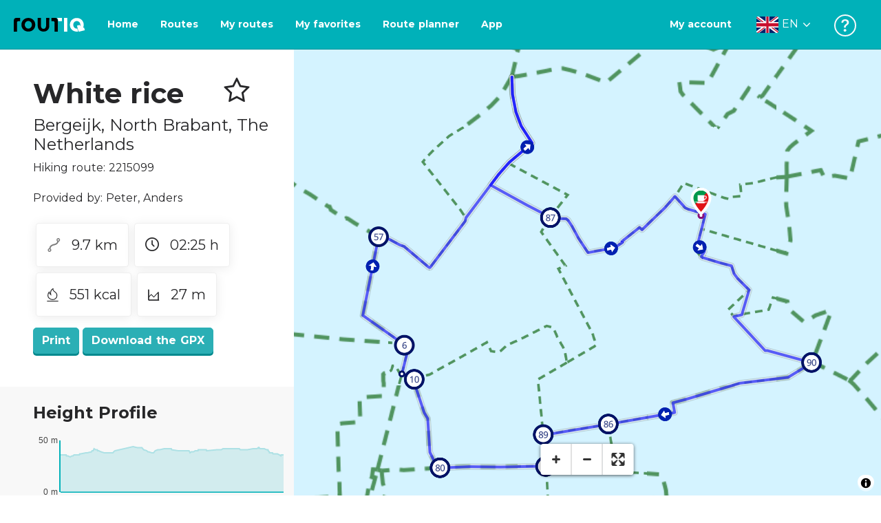

--- FILE ---
content_type: text/html; charset=utf-8
request_url: https://routiq.com/route/2215099
body_size: 35737
content:
<!doctype html>
<html data-n-head-ssr>
  <head >
    <meta data-n-head="ssr" charset="utf-8"><meta data-n-head="ssr" name="robots" content="index,follow"><meta data-n-head="ssr" name="viewport" content="width=device-width, initial-scale=1"><meta data-n-head="ssr" name="apple-itunes-app" content="app-id=648322019, app-argument=&#x27;routiq://www.routiq.com/&#x27;"><meta data-n-head="ssr" name="al:android:app_name" content="Routiq, Outdoor routes"><meta data-n-head="ssr" name="al:android:package" content="com.falk.fietsroutes.app"><meta data-n-head="ssr" name="al:ios:app_name" content="Routiq. Outdoor routes"><meta data-n-head="ssr" name="al:ios:app_store_id" content="648322019"><meta data-n-head="ssr" name="apple-mobile-web-app-title" content="Routiq"><meta data-n-head="ssr" name="apple-mobile-web-app-capable" content="yes"><meta data-n-head="ssr" name="apple-mobile-web-app-status-bar-style" content="white-translucent"><meta data-n-head="ssr" data-hid="twitter:account_id" name="twitter:account_id" content="4503599628654817"><meta data-n-head="ssr" data-hid="twitter:app:id:googleplay" name="twitter:app:id:googleplay" content="com.falk.fietsroutes.app"><meta data-n-head="ssr" data-hid="twitter:app:id:iphone" name="twitter:app:id:iphone" content="648322019"><meta data-n-head="ssr" data-hid="twitter:app:name:googleplay" name="twitter:app:name:googleplay" content="Routiq"><meta data-n-head="ssr" data-hid="twitter:app:name:iphone" name="twitter:app:name:iphone" content="Routiq"><meta data-n-head="ssr" data-hid="twitter:site" name="twitter:site" content="@routiq"><meta data-n-head="ssr" data-hid="HandheldFriendly" name="HandheldFriendly" content="True"><meta data-n-head="ssr" data-hid="description" name="description" content="Hiking route 9.70 km | Hiking in Bergeijk, North Brabant, The Netherlands"><meta data-n-head="ssr" data-hid="theme-color" name="theme-color" content="#2BAFB5"><meta data-n-head="ssr" data-hid="og:title" property="og:title" content="Hiking route White rice (2215099) - Routiq"><meta data-n-head="ssr" data-hid="og:description" property="og:description" content="Hiking route 9.70 km | Hiking in Bergeijk, North Brabant, The Netherlands"><meta data-n-head="ssr" data-hid="og:locality" property="og:locality" content="Bergeijk"><meta data-n-head="ssr" data-hid="og:region" property="og:region" content="North Brabant"><meta data-n-head="ssr" data-hid="og:country-name" property="og:country-name" content="The Netherlands"><meta data-n-head="ssr" data-hid="og:image" property="og:image" content="https://dist.route.nl/routemaps/square/2215099.png"><meta data-n-head="ssr" data-hid="og:image:type" property="og:image:type" content="image/png"><meta data-n-head="ssr" data-hid="og:type" property="og:type" content="fitness.course"><meta data-n-head="ssr" data-hid="og:url" property="og:url" content="https://routiq.com/route/2215099/white-rice"><meta data-n-head="ssr" data-hid="twitter:card" name="twitter:card" content="summary"><meta data-n-head="ssr" data-hid="twitter:app:url:googleplay" name="twitter:app:url:googleplay" content="intent://www.routiq.com/route/2215099/white-rice#Intent;package=com.falk.fietsroutes.app;scheme=routenl;launchFlags=268435456;end"><meta data-n-head="ssr" data-hid="twitter:app:url:iphone" name="twitter:app:url:iphone" content="routenl://www.routiq.com/route/2215099/white-rice"><meta data-n-head="ssr" data-hid="twitter:data1" name="twitter:data1" content="9.7 km"><meta data-n-head="ssr" data-hid="twitter:data2" name="twitter:data2" content="Bergeijk"><meta data-n-head="ssr" data-hid="al:android:url" name="al:android:url" content="android-app://com.falk.fietsroutes.app/routenl/www.routiq.com/route/2215099/white-rice"><meta data-n-head="ssr" data-hid="al:ios:url" name="al:ios:url" content="routenl://www.routiq.com/route/2215099/white-rice"><meta data-n-head="ssr" data-hid="al:web:url" name="al:web:url" content="https://routiq.com/route/2215099/white-rice"><meta data-n-head="ssr" data-hid="twitter:title" name="twitter:title" content="Hiking route White rice (2215099) - Routiq"><meta data-n-head="ssr" data-hid="twitter:description" name="twitter:description" content="Hiking route 9.70 km | Hiking in Bergeijk, North Brabant, The Netherlands"><meta data-n-head="ssr" data-hid="twitter:image" name="twitter:image" content="https://dist.route.nl/routemaps/square/2215099.png"><meta data-n-head="ssr" data-hid="twitter:domain" name="twitter:domain" content="Routiq.com"><meta data-n-head="ssr" data-hid="article:tag" name="article:tag" content="undefined"><meta data-n-head="ssr" data-hid="fitness:custom_unit_energy:units" name="fitness:custom_unit_energy:units" content="Kcal"><meta data-n-head="ssr" data-hid="fitness:custom_unit_energy:value" name="fitness:custom_unit_energy:value" content="551"><meta data-n-head="ssr" data-hid="fitness:distance:units" name="fitness:distance:units" content="km"><meta data-n-head="ssr" data-hid="fitness:distance:value" name="fitness:distance:value" content="9.7"><meta data-n-head="ssr" data-hid="fitness:duration:units" name="fitness:duration:units" content="uur"><meta data-n-head="ssr" data-hid="fitness:duration:value" name="fitness:duration:value" content="02:25"><meta data-n-head="ssr" data-hid="fitness:metrics:location:latitude" name="fitness:metrics:location:latitude" content="51.3121591"><meta data-n-head="ssr" data-hid="fitness:metrics:location:longitude" name="fitness:metrics:location:longitude" content="5.2670395"><meta data-n-head="ssr" data-hid="place:location:latitude" name="place:location:latitude" content="51.3121591"><meta data-n-head="ssr" data-hid="place:location:longitude" name="place:location:longitude" content="5.2670395"><meta data-n-head="ssr" data-hid="ICBM" name="ICBM" content="51.3121591, 5.2670395"><meta data-n-head="ssr" data-hid="geo.placename" name="geo.placename" content="Bergeijk"><meta data-n-head="ssr" data-hid="geo.position" name="geo.position" content="51.3121591;5.2670395"><meta data-n-head="ssr" data-hid="keywords" name="keywords" content="Routiq,Route.nl,Fietsen,Wandelen"><meta data-n-head="ssr" data-hid="mobile-web-app-capable" name="mobile-web-app-capable" content="yes"><meta data-n-head="ssr" data-hid="MobileOptimized" name="MobileOptimized" content="320"><meta data-n-head="ssr" data-hid="place:postal_code" name="place:postal_code" content="5571XE"><meta data-n-head="ssr" data-hid="robots" name="robots" content="noodp,noydir,index,follow"><title>White rice - Bergeijk - Hiking route | Route.nl</title><link data-n-head="ssr" rel="icon" type="image/x-icon" href="https://dist.routiq.routenl.systems/favicon.ico"><link data-n-head="ssr" rel="preconnect" href="https://dist.route.nl"><link data-n-head="ssr" rel="dns-prefetch" href="https://tiles.route.nl"><link data-n-head="ssr" rel="canonical" href="https://routiq.com/route/2215099"><script data-n-head="ssr" data-hid="hotjar" type="text/javascript" charset="utf-8">(function(h,o,t,j,a,r){
            h.hj=h.hj||function(){(h.hj.q=h.hj.q||[]).push(arguments)};
            h._hjSettings={hjid:4986541,hjsv:6};
            a=o.getElementsByTagName('head')[0];
            r=o.createElement('script');r.async=1;
            r.src=t+h._hjSettings.hjid+j+h._hjSettings.hjsv;
            a.appendChild(r);
        })(window,document,'https://static.hotjar.com/c/hotjar-','.js?sv=');</script><script data-n-head="ssr" data-hid="cookieyes" src="https://cdn-cookieyes.com/client_data/7cd60663ee35b37812d2f019/script.js" type="text/javascript" charset="utf-8"></script><script data-n-head="ssr" data-hid="gtm-script">if(!window._gtm_init){window._gtm_init=1;(function(w,n,d,m,e,p){w[d]=(w[d]==1||n[d]=='yes'||n[d]==1||n[m]==1||(w[e]&&w[e][p]&&w[e][p]()))?1:0})(window,navigator,'doNotTrack','msDoNotTrack','external','msTrackingProtectionEnabled');(function(w,d,s,l,x,y){w[x]={};w._gtm_inject=function(i){if(w.doNotTrack||w[x][i])return;w[x][i]=1;w[l]=w[l]||[];w[l].push({'gtm.start':new Date().getTime(),event:'gtm.js'});var f=d.getElementsByTagName(s)[0],j=d.createElement(s);j.async=true;j.src='https://www.googletagmanager.com/gtm.js?id='+i;f.parentNode.insertBefore(j,f);}})(window,document,'script','dataLayer','_gtm_ids','_gtm_inject')}</script><script data-n-head="ssr" type="application/ld+json">{"@context":"https://schema.org","@type":"SportsActivityLocation","name":"White rice","alternateName":"White rice","description":"Hiking route 9.70 km | Hiking in Bergeijk, North Brabant, The Netherlands","hasMap":"https://dist.route.nl/routemaps/medium/2215099.png","Image":[{"@type":"ImageObject","@context":"https://schema.org","caption":"White rice","url":"https://dist.route.nl/routemaps/medium/2215099.png"}]}</script><link rel="preload" href="https://dist.routiq.routenl.systems/13cda51.js" as="script"><link rel="preload" href="https://dist.routiq.routenl.systems/32464df.js" as="script"><link rel="preload" href="https://dist.routiq.routenl.systems/eaff022.js" as="script"><link rel="preload" href="https://dist.routiq.routenl.systems/8c005cb.js" as="script"><link rel="preload" href="https://dist.routiq.routenl.systems/6b4a091.js" as="script"><link rel="preload" href="https://dist.routiq.routenl.systems/d744eaf.js" as="script"><link rel="preload" href="https://dist.routiq.routenl.systems/05627dd.js" as="script"><link rel="preload" href="https://dist.routiq.routenl.systems/d23cb97.js" as="script"><link rel="preload" href="https://dist.routiq.routenl.systems/7fccf33.js" as="script"><link rel="preload" href="https://dist.routiq.routenl.systems/2800b1a.js" as="script"><link rel="preload" href="https://dist.routiq.routenl.systems/1f8debb.js" as="script"><link rel="preload" href="https://dist.routiq.routenl.systems/456b4fa.js" as="script"><link rel="preload" href="https://dist.routiq.routenl.systems/7a5eca3.js" as="script"><link rel="preload" href="https://dist.routiq.routenl.systems/8b7e63b.js" as="script"><link rel="preload" href="https://dist.routiq.routenl.systems/fa4879f.js" as="script"><link rel="preload" href="https://dist.routiq.routenl.systems/5fb7730.js" as="script"><link rel="preload" href="https://dist.routiq.routenl.systems/css/89ab7d2.css" as="style"><link rel="preload" href="https://dist.routiq.routenl.systems/ac73aa9.js" as="script"><link rel="preload" href="https://dist.routiq.routenl.systems/cf41f9c.js" as="script"><link rel="preload" href="https://dist.routiq.routenl.systems/eb3a559.js" as="script"><link rel="preload" href="https://dist.routiq.routenl.systems/f236ecd.js" as="script"><link rel="preload" href="https://dist.routiq.routenl.systems/de8adb7.js" as="script"><link rel="preload" href="https://dist.routiq.routenl.systems/fb38391.js" as="script"><link rel="preload" href="https://dist.routiq.routenl.systems/0aa3adb.js" as="script"><link rel="preload" href="https://dist.routiq.routenl.systems/7024425.js" as="script"><link rel="preload" href="https://dist.routiq.routenl.systems/04eb76a.js" as="script"><link rel="preload" href="https://dist.routiq.routenl.systems/css/f6ba9a4.css" as="style"><link rel="preload" href="https://dist.routiq.routenl.systems/87fd6dd.js" as="script"><link rel="preload" href="https://dist.routiq.routenl.systems/56ebd53.js" as="script"><link rel="preload" href="https://dist.routiq.routenl.systems/257dc90.js" as="script"><link rel="preload" href="https://dist.routiq.routenl.systems/69d5a76.js" as="script"><link rel="preload" href="https://dist.routiq.routenl.systems/css/c1264ab.css" as="style"><link rel="preload" href="https://dist.routiq.routenl.systems/dae1f34.js" as="script"><link rel="preload" href="https://dist.routiq.routenl.systems/33a1b28.js" as="script"><link rel="preload" href="https://dist.routiq.routenl.systems/0faf34a.js" as="script"><link rel="preload" href="https://dist.routiq.routenl.systems/4f7ea29.js" as="script"><link rel="preload" href="https://dist.routiq.routenl.systems/b8b1df1.js" as="script"><link rel="preload" href="https://dist.routiq.routenl.systems/6b8a443.js" as="script"><link rel="preload" href="https://dist.routiq.routenl.systems/fcb4133.js" as="script"><link rel="preload" href="https://dist.routiq.routenl.systems/dbc1a9f.js" as="script"><link rel="preload" href="https://dist.routiq.routenl.systems/e5ea784.js" as="script"><link rel="preload" href="https://dist.routiq.routenl.systems/bf61077.js" as="script"><link rel="preload" href="https://dist.routiq.routenl.systems/46d498c.js" as="script"><link rel="preload" href="https://dist.routiq.routenl.systems/095e922.js" as="script"><link rel="preload" href="https://dist.routiq.routenl.systems/738616f.js" as="script"><link rel="preload" href="https://dist.routiq.routenl.systems/9fd6b15.js" as="script"><link rel="preload" href="https://dist.routiq.routenl.systems/755c7de.js" as="script"><link rel="preload" href="https://dist.routiq.routenl.systems/0c4a491.js" as="script"><link rel="preload" href="https://dist.routiq.routenl.systems/7b0c7f8.js" as="script"><link rel="preload" href="https://dist.routiq.routenl.systems/0dffbd1.js" as="script"><link rel="preload" href="https://dist.routiq.routenl.systems/f4563fc.js" as="script"><link rel="preload" href="https://dist.routiq.routenl.systems/f109550.js" as="script"><link rel="preload" href="https://dist.routiq.routenl.systems/c3ab544.js" as="script"><link rel="preload" href="https://dist.routiq.routenl.systems/2af034d.js" as="script"><link rel="preload" href="https://dist.routiq.routenl.systems/7897ff5.js" as="script"><link rel="preload" href="https://dist.routiq.routenl.systems/2a3ad9d.js" as="script"><link rel="preload" href="https://dist.routiq.routenl.systems/81b91a2.js" as="script"><link rel="preload" href="https://dist.routiq.routenl.systems/2610baf.js" as="script"><link rel="preload" href="https://dist.routiq.routenl.systems/97356a9.js" as="script"><link rel="preload" href="https://dist.routiq.routenl.systems/def464f.js" as="script"><link rel="preload" href="https://dist.routiq.routenl.systems/487eeb0.js" as="script"><link rel="preload" href="https://dist.routiq.routenl.systems/db589ca.js" as="script"><link rel="preload" href="https://dist.routiq.routenl.systems/150435a.js" as="script"><link rel="preload" href="https://dist.routiq.routenl.systems/dca566a.js" as="script"><link rel="preload" href="https://dist.routiq.routenl.systems/2b39535.js" as="script"><link rel="preload" href="https://dist.routiq.routenl.systems/css/9588123.css" as="style"><link rel="preload" href="https://dist.routiq.routenl.systems/92bf935.js" as="script"><link rel="preload" href="https://dist.routiq.routenl.systems/css/730dd1a.css" as="style"><link rel="preload" href="https://dist.routiq.routenl.systems/c59574f.js" as="script"><link rel="preload" href="https://dist.routiq.routenl.systems/css/e5c9d09.css" as="style"><link rel="preload" href="https://dist.routiq.routenl.systems/6c858c7.js" as="script"><link rel="preload" href="https://dist.routiq.routenl.systems/5274455.js" as="script"><link rel="preload" href="https://dist.routiq.routenl.systems/c1c5f86.js" as="script"><link rel="preload" href="https://dist.routiq.routenl.systems/ad8a138.js" as="script"><link rel="preload" href="https://dist.routiq.routenl.systems/d2c6d2c.js" as="script"><link rel="preload" href="https://dist.routiq.routenl.systems/81bdd43.js" as="script"><link rel="preload" href="https://dist.routiq.routenl.systems/7f8273a.js" as="script"><link rel="preload" href="https://dist.routiq.routenl.systems/bd6d9e4.js" as="script"><link rel="preload" href="https://dist.routiq.routenl.systems/581d586.js" as="script"><link rel="preload" href="https://dist.routiq.routenl.systems/css/6745a6e.css" as="style"><link rel="preload" href="https://dist.routiq.routenl.systems/172d29b.js" as="script"><link rel="preload" href="https://dist.routiq.routenl.systems/ad58d52.js" as="script"><link rel="preload" href="https://dist.routiq.routenl.systems/css/72ea655.css" as="style"><link rel="preload" href="https://dist.routiq.routenl.systems/c45f41c.js" as="script"><link rel="preload" href="https://dist.routiq.routenl.systems/css/6d1d6f1.css" as="style"><link rel="preload" href="https://dist.routiq.routenl.systems/c5bb2b5.js" as="script"><link rel="preload" href="https://dist.routiq.routenl.systems/06de04e.js" as="script"><link rel="preload" href="https://dist.routiq.routenl.systems/css/13165a3.css" as="style"><link rel="preload" href="https://dist.routiq.routenl.systems/63ca4dd.js" as="script"><link rel="preload" href="https://dist.routiq.routenl.systems/css/a1b4e39.css" as="style"><link rel="preload" href="https://dist.routiq.routenl.systems/de3713d.js" as="script"><link rel="stylesheet" href="https://dist.routiq.routenl.systems/css/89ab7d2.css"><link rel="stylesheet" href="https://dist.routiq.routenl.systems/css/f6ba9a4.css"><link rel="stylesheet" href="https://dist.routiq.routenl.systems/css/c1264ab.css"><link rel="stylesheet" href="https://dist.routiq.routenl.systems/css/9588123.css"><link rel="stylesheet" href="https://dist.routiq.routenl.systems/css/730dd1a.css"><link rel="stylesheet" href="https://dist.routiq.routenl.systems/css/e5c9d09.css"><link rel="stylesheet" href="https://dist.routiq.routenl.systems/css/6745a6e.css"><link rel="stylesheet" href="https://dist.routiq.routenl.systems/css/72ea655.css"><link rel="stylesheet" href="https://dist.routiq.routenl.systems/css/6d1d6f1.css"><link rel="stylesheet" href="https://dist.routiq.routenl.systems/css/13165a3.css"><link rel="stylesheet" href="https://dist.routiq.routenl.systems/css/a1b4e39.css">
  </head>
  <body >
    <noscript data-n-head="ssr" data-hid="gtm-noscript" data-pbody="true"></noscript><div data-server-rendered="true" id="__nuxt"><!----><div id="__layout"><div><div class="fixed-top collapse-padding"><nav class="navbar navbar-light bg-faded fixed-top navbar-expand-md"><button type="button" aria-label="Toggle navigation" class="navbar-toggler"><div class="hamburger--slider"><div class="hamburger-inner"></div></div></button> <a href="/" target="_self" class="navbar-brand nuxt-link-active mx-auto ml-md-auto en"><svg width="193" height="48" viewBox="0 0 193 48" fill="none" xmlns="http://www.w3.org/2000/svg"><mask id="mask0" mask-type="alpha" maskUnits="userSpaceOnUse" x="0" y="0" width="193" height="48"><rect width="193" height="48" fill="#439539"></rect></mask> <g mask="url(#mask0)"><path d="M34.2628 8.02121C24.9245 7.97668 17.9429 14.7462 17.8985 23.8984C17.854 33.0284 24.7688 39.8647 34.0627 39.8869C43.3121 39.9092 50.2047 33.162 50.2714 24.032C50.3603 15.0134 43.401 8.06575 34.2628 8.02121ZM34.1071 32.9393C29.5269 32.9393 25.7916 28.931 25.7916 23.9652C25.7916 19.0217 29.5047 15.1693 34.1071 15.1693C38.6874 15.1693 42.4227 19.0217 42.4227 23.9652C42.4005 28.9087 38.6874 32.9393 34.1071 32.9393ZM55.9633 8.02121H63.4117V8.84514L63.434 25.1677C63.4562 26.437 63.5896 27.7285 63.9231 28.9533C64.768 31.9595 66.6357 33.5851 69.6151 33.5405C72.5055 33.5183 74.2842 31.8259 75.1069 28.8642C75.3737 27.8621 75.4404 27.105 75.5516 25.7467C75.6627 24.3883 75.5738 14.5235 75.5738 8.91194V8.04348H83.0445V8.39977L83.0222 26.3479C83 29.0201 82.4886 31.6032 81.0656 33.8968C78.9756 37.2593 75.9073 39.1521 72.0163 39.7088C68.9258 40.1542 65.9019 39.9092 63.056 38.5063C59.0094 36.4799 56.8082 33.1397 56.2079 28.7083C56.03 27.3722 55.9855 25.9916 55.9855 24.6555V8.8674C55.9633 8.55565 55.9633 8.28843 55.9633 8.02121ZM5.64747 8.02121C1.8899 8.04348 0 10.8493 0 14.6126V39.8869H7.44843V19.6897C7.44843 19.0885 7.4929 18.465 7.64854 17.9083C8.04875 16.4386 9.33833 15.5256 10.917 15.5256H14.8746V8.06575" fill="black"></path> <path d="M97.1852 8.02148C100.921 8.04375 102.833 10.8718 102.833 14.6129V39.8872H95.3842V19.7123C95.3842 19.111 95.3397 18.4875 95.1841 17.9308C94.7839 16.4611 93.4943 15.5481 91.9157 15.5481C90.1369 15.5259 89.7812 15.5481 87.958 15.5481V8.04375L97.1852 8.02148Z" fill="black"></path> <path d="M100.988 8.02227C102.455 9.02434 103.922 11.5852 103.922 14.0347L103.967 15.5266H112.527V8L100.988 8.02227Z" fill="white"></path> <path d="M117.573 8.04492H125.022V39.9107H117.573V8.04492ZM164.376 30.4244L161.953 31.0479C162.909 28.977 163.465 26.6611 163.487 24.1448C163.554 15.1485 156.594 8.17853 147.456 8.13399C138.118 8.08946 131.136 14.859 131.092 24.0112C131.047 33.1411 137.962 39.9775 147.256 39.9997C148.812 39.9997 149.324 40.022 150.725 39.6657C150.347 39.3539 150.035 38.9086 149.902 38.3964L148.879 34.3881L148.501 32.9185C148.501 32.9185 148.034 33.0298 147.278 33.0298C142.698 33.0298 138.963 29.0215 138.963 24.0557C138.963 19.0899 142.676 15.2598 147.278 15.2598C151.859 15.2598 155.594 19.1122 155.594 24.0557C155.594 25.325 155.349 26.5052 154.927 27.5964L154.082 24.3229L147.745 25.9485L149.857 34.1432L150.88 38.1515C151.214 39.443 152.526 40.2224 153.815 39.8884L157.817 38.864L165.999 36.7486L164.376 30.4244Z" fill="white"></path></g></svg> <!----></a> <button type="button" aria-label="Toggle navigation" class="navbar-toggler"><div class="icon-box"><i class="dripicons-user"></i></div></button> <div id="nav-md-menu-collapse" class="navbar-collapse collapse" style="display:none;"></div></nav> <div id="nav-hamburger-collapse" class="hamburger-menu-collapsed navbar-collapse collapse" style="display:none;"><div class="vh-100 d-flex flex-column justify-content-between"><ul class="d-flex flex-column pl-0"><li><a href="/" class="card-title m-0 d-flex align-items-center justify-content-between pl-4 nuxt-link-active">
            Routes
            <svg width="8" height="14" viewBox="0 0 8 14" fill="none" xmlns="http://www.w3.org/2000/svg"><path d="M8 7C8 7.2654 7.90592 7.50668 7.71775 7.6997L1.60241 13.7315C1.22608 14.0934 0.638068 14.0934 0.261739 13.7074C-0.0910696 13.3214 -0.0910681 12.7182 0.285261 12.3321L5.69499 7L0.285261 1.66785C-0.0910681 1.30594 -0.0910696 0.67864 0.261739 0.292604C0.614547 -0.0934324 1.22608 -0.0933971 1.60241 0.268512L7.71775 6.3003C7.90592 6.49332 8 6.7346 8 7Z" fill="#030405"></path></svg></a></li> <li><a href="/routeplanner" class="card-title m-0 d-flex align-items-center justify-content-between pl-4">
            Route planner
            <svg width="8" height="14" viewBox="0 0 8 14" fill="none" xmlns="http://www.w3.org/2000/svg"><path d="M8 7C8 7.2654 7.90592 7.50668 7.71775 7.6997L1.60241 13.7315C1.22608 14.0934 0.638068 14.0934 0.261739 13.7074C-0.0910696 13.3214 -0.0910681 12.7182 0.285261 12.3321L5.69499 7L0.285261 1.66785C-0.0910681 1.30594 -0.0910696 0.67864 0.261739 0.292604C0.614547 -0.0934324 1.22608 -0.0933971 1.60241 0.268512L7.71775 6.3003C7.90592 6.49332 8 6.7346 8 7Z" fill="#030405"></path></svg></a></li> <li><a href="/app" class="card-title m-0 d-flex align-items-center justify-content-between pl-4">
            App
            <svg width="8" height="14" viewBox="0 0 8 14" fill="none" xmlns="http://www.w3.org/2000/svg"><path d="M8 7C8 7.2654 7.90592 7.50668 7.71775 7.6997L1.60241 13.7315C1.22608 14.0934 0.638068 14.0934 0.261739 13.7074C-0.0910696 13.3214 -0.0910681 12.7182 0.285261 12.3321L5.69499 7L0.285261 1.66785C-0.0910681 1.30594 -0.0910696 0.67864 0.261739 0.292604C0.614547 -0.0934324 1.22608 -0.0933971 1.60241 0.268512L7.71775 6.3003C7.90592 6.49332 8 6.7346 8 7Z" fill="#030405"></path></svg></a></li> <li><a href="https://help.routiq.com" rel="nofollow" class="card-title m-0 d-flex align-items-center justify-content-between pl-4">
            Help
            <svg width="8" height="14" viewBox="0 0 8 14" fill="none" xmlns="http://www.w3.org/2000/svg"><path d="M8 7C8 7.2654 7.90592 7.50668 7.71775 7.6997L1.60241 13.7315C1.22608 14.0934 0.638068 14.0934 0.261739 13.7074C-0.0910696 13.3214 -0.0910681 12.7182 0.285261 12.3321L5.69499 7L0.285261 1.66785C-0.0910681 1.30594 -0.0910696 0.67864 0.261739 0.292604C0.614547 -0.0934324 1.22608 -0.0933971 1.60241 0.268512L7.71775 6.3003C7.90592 6.49332 8 6.7346 8 7Z" fill="#030405"></path></svg></a></li></ul> <div class="dropdown b-dropdown language-dropdown d-flex dropup btn-group"><!----><button aria-haspopup="menu" aria-expanded="false" type="button" class="btn dropdown-toggle btn-secondary toggle dropdown-toggle-no-caret"><div class="d-flex justify-content-between align-items-center">
            English
            <svg width="14" height="8" viewBox="0 0 14 8" fill="none" xmlns="http://www.w3.org/2000/svg"><path d="M7 8C6.7346 8 6.49332 7.90592 6.3003 7.71775L0.268483 1.60241C-0.0934261 1.22608 -0.093432 0.638068 0.292604 0.261739C0.678641 -0.0910696 1.28184 -0.0910681 1.66788 0.285261L7 5.69499L12.3322 0.285261C12.6941 -0.0910681 13.3214 -0.0910696 13.7074 0.261739C14.0934 0.614547 14.0934 1.22608 13.7315 1.60241L7.6997 7.71775C7.50668 7.90592 7.2654 8 7 8Z" fill="#030405"></path></svg></div></button><ul role="menu" tabindex="-1" class="dropdown-menu"> <li role="presentation"><a href="/nl/route/2215099" role="menuitem" target="_self" class="dropdown-item">
          Nederlands
        </a></li><li role="presentation"><a href="/fr/route/2215099" role="menuitem" target="_self" class="dropdown-item">
          Français
        </a></li><li role="presentation"><a href="/es/route/2215099" role="menuitem" target="_self" class="dropdown-item">
          Español
        </a></li><li role="presentation"><a href="/de/route/2215099" role="menuitem" target="_self" class="dropdown-item">
          Deutsch
        </a></li><li role="presentation"><a href="/da/route/2215099" role="menuitem" target="_self" class="dropdown-item">
          Dansk
        </a></li></ul></div></div></div> <!----> <!----> <!----> <!----></div> <div class="container-fluid"><div class="row route-detail" data-v-665b9c1f><div id="map-wrapper" class="col col-lg-8 col-12 order-lg-2" data-v-665b9c1f data-v-665b9c1f><!----></div> <div id="detail" class="col col-lg-4 col-12 order-lg-1 pl-5" data-v-665b9c1f data-v-665b9c1f><div class="d-flex mt-3" data-v-665b9c1f><h1 id="route-name" class="font-weight-bold mt-4" data-v-665b9c1f>White rice</h1> <div class="ml-auto mt-4 mr-5" data-v-665b9c1f><span id="favorite-btn-route-2215099" class="h1 clickable" data-v-665b9c1f><i class="r-icon-star" data-v-665b9c1f></i></span></div></div> <p class="route-location h4" data-v-665b9c1f><span data-v-665b9c1f>Bergeijk</span>,
       <span data-v-665b9c1f>North Brabant</span>,
       <span data-v-665b9c1f>The Netherlands</span></p> <p id="transport-mode-route-id" class="mb-0 mt-2" data-v-665b9c1f>
      Hiking route:
      2215099
    </p> <div class="row text-muted mt-1" data-v-665b9c1f data-v-665b9c1f><!----></div> <p id="provided-by" class="mt-3" data-v-665b9c1f>
      Provided by: Peter, Anders
    </p> <div class="row ml-1 my-3 route-info" data-v-665b9c1f data-v-665b9c1f><div class="mr-2 mt-2" data-v-665b9c1f><div class="route-detail-stats" data-v-665b9c1f><img height="20" src="https://dist.routiq.routenl.systems/img/distance.svg" class="mr-3" data-v-665b9c1f>
          9.7 km
        </div></div> <div class="mr-2 mt-2" data-v-665b9c1f><div class="route-detail-stats" data-v-665b9c1f><i class="dripicons-clock mr-3" data-v-665b9c1f></i> 02:25 h
        </div></div> <div class="mr-2 mt-2" data-v-665b9c1f><div class="route-detail-stats" data-v-665b9c1f><img src="https://dist.routiq.routenl.systems/img/calories-icon.svg" width="17" class="mr-3" data-v-665b9c1f>
          551 kcal
        </div></div> <div class="mr-2 mt-2" data-v-665b9c1f><div class="route-detail-stats" data-v-665b9c1f><img src="https://dist.routiq.routenl.systems/img/height-icon.svg" width="17" class="mr-3" data-v-665b9c1f>
          27 m
        </div></div></div> <div class="button-container" data-v-665b9c1f><!----> <a id="print-btn" title="Print this route" role="button" tabindex="0" href="#" target="_self" class="btn font-weight-600 btn-secondary" data-v-665b9c1f>
  Print
</a> <a id="btn-gpx-download" role="button" tabindex="0" href="#" rel="noreferrer" target="_blank" class="btn font-weight-600 btn-secondary" data-v-665b9c1f>
  Download the GPX
</a> <!----></div> <!----> <div class="mt-5 mb-3" data-v-665b9c1f><!----> <div class="mb-3" data-v-665b9c1f></div> <!----></div>  <!----> <div class="mt-4 mb-3 elevation-chart-container" data-v-665b9c1f><h2 id="height-profile" class="pt-4 route-header" data-v-665b9c1f>
          Height Profile
        </h2> <!----></div> <!----> <!----> <!----> <!----> <div class="row my-5" data-v-665b9c1f data-v-665b9c1f><div class="tbl-scrollable-sm col-12" data-v-665b9c1f data-v-665b9c1f><div class="row" data-v-8b71f794 data-v-8b71f794 data-v-665b9c1f><div class="col-12" data-v-8b71f794 data-v-8b71f794><h2 id="directions" class="route-header" data-v-8b71f794>
      Directions
    </h2></div> <div class="col-12" data-v-8b71f794 data-v-8b71f794><div class="my-3" data-v-8b71f794><div class="custom-control custom-checkbox" data-v-8b71f794><input id="show-detailed-directions" type="checkbox" name="showDetailedRoutes" value="true" class="custom-control-input"><label for="show-detailed-directions" class="custom-control-label">
        Show detailed directions
      </label></div></div></div> <div class="col-12" data-v-8b71f794 data-v-8b71f794><table class="table" data-v-8b71f794><thead data-v-8b71f794><th data-v-8b71f794>#</th> <th data-v-8b71f794>Description</th> <th data-v-8b71f794>Distance</th> <th data-v-8b71f794></th></thead> <tbody data-v-8b71f794><tr data-v-8b71f794><td data-v-8b71f794><div class="mx-auto poi-icon bg-category-1044" data-v-8b71f794><i aria-hidden="true" class="r-icon-46 text-white" data-v-8b71f794></i></div></td> <td id="instruction-text-0" data-v-8b71f794>Herberg De Negende Zaeligheyt (Witrijtseweg, 5571 XJ, Bergeijk, North Brabant, The Netherlands)</td> <td data-v-8b71f794>0.00 km</td> <td data-v-8b71f794><div data-v-8b71f794><a href="/poi/407435/herberg-de-negende-zaeligheyt" class="poi-info" data-v-8b71f794><i class="dripicons-information" data-v-8b71f794></i></a></div></td></tr><tr data-v-8b71f794><td data-v-8b71f794><div class="mx-auto custom-marker junction-marker" data-v-8b71f794><span class="custom-marker-text" data-v-8b71f794>90</span></div></td> <td id="instruction-text-1" data-v-8b71f794>90 (5571NB, Bergeijk, North Brabant, The Netherlands)</td> <td data-v-8b71f794>1.44 km</td> <td data-v-8b71f794><!----></td></tr><tr data-v-8b71f794><td data-v-8b71f794><div class="mx-auto custom-marker junction-marker" data-v-8b71f794><span class="custom-marker-text" data-v-8b71f794>86</span></div></td> <td id="instruction-text-2" data-v-8b71f794>86 (5571XH, Bergeijk, North Brabant, The Netherlands)</td> <td data-v-8b71f794>2.76 km</td> <td data-v-8b71f794><!----></td></tr><tr data-v-8b71f794><td data-v-8b71f794><div class="mx-auto custom-marker junction-marker" data-v-8b71f794><span class="custom-marker-text" data-v-8b71f794>89</span></div></td> <td id="instruction-text-3" data-v-8b71f794>89 (Sint Gerardusweg, 5571XG, Bergeijk, North Brabant, The Netherlands)</td> <td data-v-8b71f794>3.15 km</td> <td data-v-8b71f794><!----></td></tr><tr data-v-8b71f794><td data-v-8b71f794><div class="mx-auto custom-marker junction-marker" data-v-8b71f794><span class="custom-marker-text" data-v-8b71f794>88</span></div></td> <td id="instruction-text-4" data-v-8b71f794>88 (Sint Gerardusweg, 5571XG, Bergeijk, North Brabant, The Netherlands)</td> <td data-v-8b71f794>3.33 km</td> <td data-v-8b71f794><!----></td></tr><tr data-v-8b71f794><td data-v-8b71f794><div class="mx-auto custom-marker junction-marker" data-v-8b71f794><span class="custom-marker-text" data-v-8b71f794>80</span></div></td> <td id="instruction-text-5" data-v-8b71f794>80 (Postelseheideweg, 5571XK, Bergeijk, North Brabant, The Netherlands)</td> <td data-v-8b71f794>3.96 km</td> <td data-v-8b71f794><!----></td></tr></tbody></table></div> <div class="col-12" data-v-8b71f794 data-v-8b71f794><a href="#" data-v-8b71f794>Show full directions</a></div></div></div></div> <div class="row my-5" data-v-665b9c1f data-v-665b9c1f><div class="col-12" data-v-665b9c1f data-v-665b9c1f><div data-testid="place-name-directory" class="row" data-v-c1df2be8 data-v-c1df2be8 data-v-665b9c1f><div class="col-12" data-v-c1df2be8 data-v-c1df2be8><h2 id="place-name-directory-title" class="route-header" data-v-c1df2be8>
      Place name directory
    </h2></div> <div class="col-12" data-v-c1df2be8 data-v-c1df2be8><ul class="list-unstyled" data-v-c1df2be8><li class="place-directory clickable" data-v-c1df2be8><a href="/routes?point=51.3121591,5.2670395" data-v-c1df2be8>
          Bergeijk, North Brabant
        </a></li><li class="place-directory clickable" data-v-c1df2be8><a href="/routes?point=51.303467,5.242691" data-v-c1df2be8>
          Mol, Flanders
        </a></li><li class="place-directory clickable" data-v-c1df2be8><a href="/routes?point=51.31952069,5.25098192" data-v-c1df2be8>
          
        </a></li></ul></div></div></div></div> <div id="reviews-area" class="row" data-v-665b9c1f data-v-665b9c1f><div class="col-12" data-v-665b9c1f data-v-665b9c1f><div id="review-list-wrapper" data-v-136581b0 data-v-665b9c1f><div id="review-head" data-v-136581b0><h2 class="route-header" data-v-136581b0>Reviews</h2> <div class="review-head-star" data-v-136581b0><star-rating increment="0.5" read-only="true" star-size="40" active-color="#2bafb5" inactive-color="#C5C5C5" data-v-136581b0></star-rating> <span class="italic" data-v-136581b0>based on 0 reviews</span></div> <div class="review-head-description" data-v-136581b0><p data-v-136581b0>
        Read the experiences of others below. This way you find out what score the route has received and you can decide whether this route is for you. Have fun!
      </p></div></div>  <!----> <div data-v-26559408 data-v-136581b0><!----></div></div></div> <!----></div> <div class="row" data-v-665b9c1f data-v-665b9c1f><div class="text-right col-12" data-v-665b9c1f data-v-665b9c1f><span style="cursor:pointer;" data-v-665b9c1f><strong data-v-665b9c1f>Embed this page &lt;/&gt;</strong></span></div></div> <div class="row" data-v-665b9c1f data-v-665b9c1f><div class="col-12" data-v-665b9c1f data-v-665b9c1f><hr data-v-665b9c1f> <div class="d-flex justify-content-between align-items-center" data-v-665b9c1f><p class="route-share-title h5" data-v-665b9c1f>
            Share this route
          </p> <div class="share-route-wrapper" data-v-45851114 data-v-665b9c1f><span class="share-route-btn" data-v-45851114><i aria-hidden="true" class="r-icon-facebook" data-v-45851114></i></span> <span class="share-route-btn" data-v-45851114><i aria-hidden="true" class="r-icon-twitter" data-v-45851114></i></span> <span class="share-route-btn" data-v-45851114><i aria-hidden="true" class="r-icon-pinterest" data-v-45851114></i></span> <a href="whatsapp://send?text=I%20have%20found%20a%20route https://routiq.com/route/2215099" class="share-route-btn" data-v-45851114><i aria-hidden="true" class="r-icon-whatsapp" data-v-45851114></i></a> <a href="mailto:?subject=I%20have%20found%20a%20route https://routiq.com/route/2215099&amp;body=I%20have%20found%20a%20route https://routiq.com/route/2215099" class="share-route-btn" data-v-45851114><i aria-hidden="true" class="dripicons-mail" data-v-45851114></i></a></div></div></div></div></div> <!----> <div class="d-sm-none bottom-overlay" data-v-c4fcf636 data-v-665b9c1f><div class="py-1" data-v-c4fcf636><span class="h4 font-weight-bold" data-v-c4fcf636>See Routiq in...</span></div> <div class="overlay-border" data-v-c4fcf636></div> <div class="mt-3" data-v-c4fcf636><ul class="list-unstyled" data-v-c4fcf636><li data-v-c4fcf636><div class="d-flex" data-v-c4fcf636><img src="https://dist.routiq.routenl.systems/img/routiq-logo.svg" alt="Routiq Logo" data-v-c4fcf636> <span class="overlay-label pl-3 py-3" data-v-c4fcf636>
            Routiq App
          </span> <button type="button" class="btn ml-auto btn-primary" data-v-c4fcf636 data-v-c4fcf636>
            Open
          </button></div></li> <li class="mt-3" data-v-c4fcf636><div class="d-flex" data-v-c4fcf636><img src="https://dist.routiq.routenl.systems/img/browser-logo.svg" alt="Browser" data-v-c4fcf636> <span class="overlay-label pl-3 py-3" data-v-c4fcf636>
            Browser
          </span> <button type="button" class="btn ml-auto btn-light" data-v-c4fcf636 data-v-c4fcf636>
            Continue
          </button></div></li></ul></div></div></div></div> <!----> <div data-v-cc30cfa4><!----></div> <div data-v-3c234729><!----></div></div></div></div><script>window.__NUXT__=(function(a,b,c,d,e,f,g,h,i,j,k,l,m,n,o,p,q,r,s,t,u,v,w,x,y,z,A,B,C,D,E,F,G,H,I,J,K,L,M,N,O,P,Q,R,S,T,U,V,W,X,Y,Z,_,$,aa,ab,ac,ad,ae,af,ag,ah,ai,aj,ak,al,am,an,ao,ap,aq,ar,as,at,au,av,aw,ax,ay,az,aA,aB,aC,aD,aE,aF,aG,aH,aI,aJ,aK,aL,aM,aN,aO,aP,aQ,aR,aS,aT,aU,aV,aW,aX,aY,aZ,a_,a$,ba,bb,bc,bd,be,bf,bg,bh,bi,bj,bk,bl,bm,bn,bo,bp,bq,br,bs,bt,bu,bv,bw,bx,by,bz,bA,bB,bC,bD,bE,bF,bG,bH,bI,bJ,bK,bL,bM,bN,bO,bP,bQ,bR,bS,bT,bU,bV,bW,bX,bY,bZ,b_,b$,ca,cb,cc,cd,ce,cf,cg,ch,ci,cj,ck,cl,cm,cn,co,cp,cq,cr,cs,ct,cu,cv,cw,cx,cy,cz,cA,cB,cC,cD,cE,cF,cG,cH,cI,cJ,cK,cL,cM,cN,cO,cP,cQ,cR,cS,cT,cU,cV,cW,cX,cY,cZ,c_,c$,da,db,dc,dd,de,df,dg,dh,di,dj,dk,dl,dm,dn,do0,dp,dq,dr,ds,dt,du,dv,dw,dx,dy,dz,dA,dB,dC,dD,dE,dF,dG){Z.id="73105605";Z.name=aO;Z.street=L;Z.postalCode=aP;Z.state=i;Z.city=j;Z.country=k;Z.latitude=z;Z.longitude=A;Z.index=a;Z.poi={id:aQ,name:_,description:aR,latitude:z,longitude:A,isVisible:b,isLandmark:b,isParticipant:b,isJunction:b,website:aS,phoneNumber:aT,email:aU,street:L,houseNumber:aV,postalCode:aW,city:j,state:i,country:k,bookingUrl:d,visible:b,category:aX,mainPicture:aZ};ax.id="73105617";ax.name=aO;ax.street=L;ax.postalCode=aP;ax.state=i;ax.city=j;ax.country=k;ax.latitude=z;ax.longitude=A;ax.index=ay;ax.poi={id:aQ,name:_,description:aR,latitude:z,longitude:A,isVisible:b,isLandmark:b,isParticipant:b,isJunction:b,website:aS,phoneNumber:aT,email:aU,street:L,houseNumber:aV,postalCode:aW,city:j,state:i,country:k,bookingUrl:d,visible:b,category:aX,mainPicture:aZ};aX.id="64";aX.name="Bicycle cafe";aX.icon=46;aX.popup=e;aX.defaultChecked=e;aX.type="POI_CATEGORY";aX.parent={id:aY};aX.topLevelCategory={id:aY};aZ.id="9798";aZ.group=d;aZ.urlMarker="https:\u002F\u002Fdist.route.nl\u002Fpictures\u002Fmarker\u002Ffietscafes015.png";aZ.urlThumbnail="https:\u002F\u002Fdist.route.nl\u002Fpictures\u002Fthumbs\u002Ffietscafes015.png";aZ.urlLarge="https:\u002F\u002Fdist.route.nl\u002Fpictures\u002Flarge\u002Ffietscafes015.png";aZ.urlOriginal="https:\u002F\u002Fdist.route.nl\u002Fpictures\u002Foriginal\u002Ffietscafes015.png";aZ.name="http:\u002F\u002Fwww.fietsvoordeelpas.nl\u002Fwebelements\u002Fdata\u002Ffietscafes015.png";aZ.description=d;aZ.copyright="D’n Herberg fiets- en wandelcafé";aZ.copyrightLicense=d;aZ.link=d;aZ.latitude=d;aZ.longitude=d;aZ.width=a;aZ.height=a;aZ.filesize=117256;a_.id="73105606";a_.name="5571NB, Bergeijk, North Brabant, The Netherlands";a_.street=c;a_.postalCode=a$;a_.state=i;a_.city=j;a_.country=k;a_.latitude=$;a_.longitude=aa;a_.index=M;a_.poi={id:"568315",name:"90",description:d,latitude:$,longitude:aa,isVisible:e,isLandmark:b,isParticipant:b,isJunction:e,website:c,phoneNumber:c,email:c,street:c,houseNumber:c,postalCode:a$,city:j,state:i,country:k,bookingUrl:d,visible:e,category:{id:t,name:u,icon:q,popup:b,defaultChecked:b,type:v,parent:w,topLevelCategory:x},mainPicture:{}};ba.id="73105607";ba.name="5571XH, Bergeijk, North Brabant, The Netherlands";ba.street=c;ba.postalCode=C;ba.state=i;ba.city=j;ba.country=k;ba.latitude=ab;ba.longitude=ac;ba.index=h;ba.poi={id:"568299",name:"86",description:d,latitude:ab,longitude:ac,isVisible:e,isLandmark:b,isParticipant:b,isJunction:e,website:c,phoneNumber:c,email:c,street:c,houseNumber:c,postalCode:C,city:j,state:i,country:k,bookingUrl:d,visible:e,category:{id:t,name:u,icon:q,popup:b,defaultChecked:b,type:v,parent:w,topLevelCategory:x},mainPicture:{}};bb.id="73105608";bb.name=bc;bb.street=N;bb.postalCode=O;bb.state=i;bb.city=j;bb.country=k;bb.latitude=ad;bb.longitude=ae;bb.index=af;bb.poi={id:"586166",name:"89",description:d,latitude:ad,longitude:ae,isVisible:e,isLandmark:b,isParticipant:b,isJunction:e,website:c,phoneNumber:c,email:c,street:N,houseNumber:c,postalCode:O,city:j,state:i,country:k,bookingUrl:d,visible:e,category:{id:t,name:u,icon:q,popup:b,defaultChecked:b,type:v,parent:w,topLevelCategory:x},mainPicture:{}};bd.id="73105609";bd.name=bc;bd.street=N;bd.postalCode=O;bd.state=i;bd.city=j;bd.country=k;bd.latitude=ag;bd.longitude=ah;bd.index=ai;bd.poi={id:"586124",name:"88",description:d,latitude:ag,longitude:ah,isVisible:e,isLandmark:b,isParticipant:b,isJunction:e,website:c,phoneNumber:c,email:c,street:N,houseNumber:c,postalCode:O,city:j,state:i,country:k,bookingUrl:d,visible:e,category:{id:t,name:u,icon:q,popup:b,defaultChecked:b,type:v,parent:w,topLevelCategory:x},mainPicture:{}};be.id="73105610";be.name="Postelseheideweg, 5571XK, Bergeijk, North Brabant, The Netherlands";be.street=bf;be.postalCode=bg;be.state=i;be.city=j;be.country=k;be.latitude=aj;be.longitude=ak;be.index=m;be.poi={id:"568297",name:"80",description:d,latitude:aj,longitude:ak,isVisible:e,isLandmark:b,isParticipant:b,isJunction:e,website:c,phoneNumber:c,email:c,street:bf,houseNumber:c,postalCode:bg,city:j,state:i,country:k,bookingUrl:d,visible:e,category:{id:t,name:u,icon:q,popup:b,defaultChecked:b,type:v,parent:w,topLevelCategory:x},mainPicture:{}};bh.id="73105611";bh.name=bi;bh.street=P;bh.postalCode=D;bh.state=E;bh.city=F;bh.country=G;bh.latitude=al;bh.longitude=am;bh.index=an;bh.poi={id:"577903",name:"10",description:d,latitude:al,longitude:am,isVisible:e,isLandmark:b,isParticipant:b,isJunction:e,website:c,phoneNumber:c,email:c,street:P,houseNumber:c,postalCode:D,city:F,state:E,country:G,bookingUrl:d,visible:e,category:{id:t,name:u,icon:q,popup:b,defaultChecked:b,type:v,parent:w,topLevelCategory:x},mainPicture:{}};bj.id="73105612";bj.name="Eerselseweg, 2400, Mol, Flanders, Belgium";bj.street=bk;bj.postalCode=D;bj.state=E;bj.city=F;bj.country=G;bj.latitude=ao;bj.longitude=ap;bj.index=aq;bj.poi={id:"584573",name:"7",description:d,latitude:ao,longitude:ap,isVisible:e,isLandmark:b,isParticipant:b,isJunction:e,website:c,phoneNumber:c,email:c,street:bk,houseNumber:c,postalCode:D,city:F,state:E,country:G,bookingUrl:d,visible:e,category:{id:t,name:u,icon:q,popup:b,defaultChecked:b,type:v,parent:w,topLevelCategory:x},mainPicture:{}};bl.id="73105613";bl.name=bi;bl.street=P;bl.postalCode=D;bl.state=E;bl.city=F;bl.country=G;bl.latitude=ar;bl.longitude=as;bl.index=at;bl.poi={id:"583650",name:"6",description:d,latitude:ar,longitude:as,isVisible:e,isLandmark:b,isParticipant:b,isJunction:e,website:c,phoneNumber:c,email:c,street:P,houseNumber:c,postalCode:D,city:F,state:E,country:G,bookingUrl:d,visible:e,category:{id:t,name:u,icon:q,popup:b,defaultChecked:b,type:v,parent:w,topLevelCategory:x},mainPicture:{}};bm.id="73105614";bm.name=bn;bm.street=Q;bm.postalCode=C;bm.state=i;bm.city=j;bm.country=k;bm.latitude=au;bm.longitude=av;bm.index=R;bm.poi={id:"568313",name:"57",description:d,latitude:au,longitude:av,isVisible:e,isLandmark:b,isParticipant:b,isJunction:e,website:c,phoneNumber:c,email:c,street:Q,houseNumber:c,postalCode:C,city:j,state:i,country:k,bookingUrl:d,visible:e,category:{id:t,name:u,icon:q,popup:b,defaultChecked:b,type:v,parent:w,topLevelCategory:x},mainPicture:{}};bo.id="73105616";bo.name=bn;bo.street=Q;bo.postalCode=C;bo.state=i;bo.city=j;bo.country=k;bo.latitude=bp;bo.longitude=bq;bo.index=S;bo.poi={id:"586016",name:"87",description:d,latitude:bp,longitude:bq,isVisible:e,isLandmark:b,isParticipant:b,isJunction:e,website:c,phoneNumber:c,email:c,street:Q,houseNumber:"18",postalCode:C,city:j,state:i,country:k,bookingUrl:d,visible:e,category:{id:t,name:u,icon:q,popup:b,defaultChecked:b,type:v,parent:w,topLevelCategory:x},mainPicture:{}};br[0]=[bs,bt];br[1]=[51.31223000000001,5.267410000000001];br[2]=[51.310570000000006,bu];br[3]=[bv,5.26684];br[4]=[51.310460000000006,5.26698];br[5]=[51.310410000000005,5.26703];br[6]=[51.310340000000004,5.267080000000001];br[7]=[51.31031,5.26724];br[8]=[bw,bx];br[9]=[by,5.267060000000001];br[10]=[51.30993,5.267180000000001];br[11]=[51.309670000000004,5.268540000000001];br[12]=[51.309490000000004,bz];br[13]=[51.30908,5.269830000000001];br[14]=[51.30881,5.270160000000001];br[15]=[bA,5.271120000000001];br[16]=[51.30698,5.270510000000001];br[17]=[bB,bC];br[18]=[51.30679000000001,5.2698100000000005];br[19]=[bD,5.27195];br[20]=[bE,5.272480000000001];br[21]=[bE,5.27268];br[22]=[51.30454,5.27522];br[23]=[51.30451000000001,5.2754900000000005];br[24]=[51.30434,5.2761700000000005];br[25]=[51.304320000000004,5.2764500000000005];br[26]=[bF,5.276470000000001];br[27]=[bF,5.27641];br[28]=[51.30429,5.27632];br[29]=[51.303960000000004,5.27547];br[30]=[51.303630000000005,5.2745500000000005];br[31]=[51.30357000000001,5.274430000000001];br[32]=[51.30351,5.273720000000001];br[33]=[51.3034,5.2723700000000004];br[34]=[51.30328,5.270650000000001];br[35]=[51.30326,5.27034];br[36]=[51.30275,5.26754];br[37]=[51.302420000000005,5.265860000000001];br[38]=[51.30228,5.26508];br[39]=[51.302220000000005,5.2646500000000005];br[40]=[51.301700000000004,5.2648];br[41]=[51.301080000000006,5.25917];br[42]=[51.300790000000006,5.256410000000001];br[43]=[51.3008,5.25628];br[44]=[51.30050000000001,5.25365];br[45]=[51.298860000000005,5.253900000000001];br[46]=[51.298840000000006,5.251];br[47]=[bG,5.2500100000000005];br[48]=[bG,5.247960000000001];br[49]=[51.29883,5.24739];br[50]=[51.298820000000006,5.24683];br[51]=[51.29876,5.24488];br[52]=[51.29900000000001,5.24448];br[53]=[51.299350000000004,5.2442];br[54]=[51.29959,5.244020000000001];br[55]=[51.29992000000001,5.24396];br[56]=[51.30097000000001,5.243880000000001];br[57]=[51.30138,5.24383];br[58]=[51.30169,5.24354];br[59]=[51.30330000000001,az];br[60]=[51.30346,az];br[61]=[51.303610000000006,az];br[62]=[51.30375,5.24164];br[63]=[51.30514,5.242190000000001];br[64]=[bH,5.2422];br[65]=[bH,5.241840000000001];br[66]=[bD,5.241720000000001];br[67]=[51.30686000000001,5.238320000000001];br[68]=[51.311020000000006,5.239660000000001];br[69]=[bI,5.23963];br[70]=[51.310970000000005,5.239680000000001];br[71]=[51.311040000000006,5.23981];br[72]=[51.31123,5.23993];br[73]=[bJ,5.24045];br[74]=[51.3106,5.24146];br[75]=[51.310520000000004,5.24183];br[76]=[51.31013,5.24256];br[77]=[51.31009,5.24267];br[78]=[51.30942,5.2439100000000005];br[79]=[51.309400000000004,bK];br[80]=[51.31186,5.24701];br[81]=[51.31194000000001,5.247070000000001];br[82]=[51.312050000000006,bL];br[83]=[bM,bN];br[84]=[bO,bP];br[85]=[bQ,bR];br[86]=[bS,T];br[87]=[bT,bU];br[88]=[bV,T];br[89]=[bW,bX];br[90]=[bY,bZ];br[91]=[b_,b$];br[92]=[U,5.250990000000001];br[93]=[U,ca];br[94]=[b_,b$];br[95]=[bY,bZ];br[96]=[cb,5.251650000000001];br[97]=[bW,bX];br[98]=[bV,T];br[99]=[bT,bU];br[100]=[bS,T];br[101]=[bQ,bR];br[102]=[bO,bP];br[103]=[bM,bN];br[104]=[cc,cd];br[105]=[51.31270000000001,5.252300000000001];br[106]=[aA,aB];br[107]=[ce,5.25447];br[108]=[ce,5.25523];br[109]=[51.31199,5.255590000000001];br[110]=[51.311910000000005,5.255750000000001];br[111]=[51.311580000000006,5.2561];br[112]=[bJ,5.2566500000000005];br[113]=[51.310190000000006,5.257440000000001];br[114]=[51.31033000000001,5.25879];br[115]=[51.31045,5.2597000000000005];br[116]=[bv,5.2597700000000005];br[117]=[51.31073000000001,5.26037];br[118]=[51.31078,5.2603100000000005];br[119]=[51.311530000000005,5.26182];br[120]=[51.311400000000006,cf];br[121]=[51.312580000000004,5.26398];br[122]=[cg,5.264830000000001];br[123]=[51.31273,5.26543];br[124]=[51.31264,5.265560000000001];br[125]=[51.31257,5.265700000000001];br[126]=[51.31250000000001,5.26593];br[127]=[bs,bt];cN[0]=o;cN[1]=o;cN[2]=o;cN[3]=o;cN[4]=o;cN[5]=o;cN[6]=s;cN[7]=s;cN[8]=s;cN[9]=s;cN[10]=s;cN[11]=aG;cN[12]=s;cN[13]=s;cN[14]=o;cN[15]=o;cN[16]=o;cN[17]=W;cN[18]=W;cN[19]=p;cN[20]=p;cN[21]=p;cN[22]=r;cN[23]=n;cN[24]=n;cN[25]=g;cN[26]=f;cN[27]=f;cN[28]=f;cN[29]=g;cN[30]=g;cN[31]=n;cN[32]=n;cN[33]=r;cN[34]=p;cN[35]=p;cN[36]=p;cN[37]=p;cN[38]=p;cN[39]=r;cN[40]=n;cN[41]=f;cN[42]=J;cN[43]=J;cN[44]=ch;cN[45]=J;cN[46]=J;cN[47]=g;cN[48]=n;cN[49]=r;cN[50]=r;cN[51]=p;cN[52]=p;cN[53]=p;cN[54]=r;cN[55]=n;cN[56]=g;cN[57]=g;cN[58]=g;cN[59]=f;cN[60]=f;cN[61]=f;cN[62]=f;cN[63]=f;cN[64]=f;cN[65]=f;cN[66]=g;cN[67]=n;cN[68]=n;cN[69]=n;cN[70]=r;cN[71]=r;cN[72]=p;cN[73]=r;cN[74]=r;cN[75]=r;cN[76]=n;cN[77]=n;cN[78]=n;cN[79]=g;cN[80]=g;cN[81]=g;cN[82]=n;cN[83]=g;cN[84]=g;cN[85]=g;cN[86]=g;cN[87]=g;cN[88]=g;cN[89]=f;cN[90]=f;cN[91]=f;cN[92]=f;cN[93]=f;cN[94]=f;cN[95]=f;cN[96]=f;cN[97]=f;cN[98]=f;cN[99]=f;cN[100]=g;cN[101]=g;cN[102]=g;cN[103]=g;cN[104]=g;cN[105]=f;cN[106]=f;cN[107]=f;cN[108]=J;cN[109]=f;cN[110]=J;cN[111]=f;cN[112]=f;cN[113]=f;cN[114]=g;cN[115]=g;cN[116]=n;cN[117]=r;cN[118]=p;cN[119]=p;cN[120]=W;cN[121]=W;cN[122]=o;cN[123]=s;cN[124]=o;cN[125]=o;cN[126]=o;cN[127]=o;return {layout:"default",data:[{route:{id:"2215099",name:K,viewCount:48,favoritesCount:h,reviewCount:a,group:{id:"805778",name:"Peter, Anders",image:d,parentImage:l,website:d,description:d},distance:"9.70 km",routeMapImgUrl:Y,transportationMode:"WALKING",description:l,latitude:z,longitude:A,mapImage:l,routePoints:[Z,a_,ba,bb,bd,be,bh,bj,bl,bm,{id:"73105615",name:d,street:d,postalCode:c,state:d,city:d,country:d,latitude:51.31952069,longitude:5.25098192,index:aw,poi:{}},bo,ax],rating:d,polyline:br,published:e,images:{},calories:551,time:"02:25",roundTrip:e,categories:{},ascend:aC,height:ch,instructions:[{id:"22150990",sign:m,name:_,distance:a,time:a,text:ci,exitNumber:a,categoryId:cj,poiId:ck,latitude:z,longitude:A,interval:[a,a]},{id:"22150991",sign:a,name:"Continue onto Witrijtseweg",distance:23.084,time:aD,text:"Follow the road 24 m",exitNumber:a,categoryId:a,poiId:a,latitude:51.31229,longitude:5.26709,interval:[M,h]},{id:"22150992",sign:h,name:H,distance:214.282,time:154,text:"Turn right and follow this road 192 m",exitNumber:a,categoryId:a,poiId:a,latitude:51.31223,longitude:5.26741,interval:[h,af]},{id:"22150993",sign:y,name:"Turn left onto Beleefpad",distance:272.714,time:195,text:"Turn left and follow this road 59 m",exitNumber:a,categoryId:a,poiId:a,latitude:51.31057,longitude:bu,interval:[af,ai]},{id:"22150994",sign:h,name:H,distance:308.816,time:221,text:"Turn right and follow this road 37 m",exitNumber:a,categoryId:a,poiId:a,latitude:bw,longitude:bx,interval:[ai,m]},{id:"22150995",sign:y,name:I,distance:495.942,time:356,text:"Turn left and follow this road 188 m",exitNumber:a,categoryId:a,poiId:a,latitude:by,longitude:5.26706,interval:[m,an]},{id:"22150996",sign:h,name:H,distance:675.7909999999999,time:486,text:"Turn right and follow this road 180 m",exitNumber:a,categoryId:a,poiId:a,latitude:51.30949,longitude:bz,interval:[an,aq]},{id:"22150997",sign:h,name:H,distance:829.0239999999999,time:596,text:"Turn right and follow this road 154 m",exitNumber:a,categoryId:a,poiId:a,latitude:bA,longitude:5.27112,interval:[aq,at]},{id:"22150998",sign:h,name:H,distance:878.5049999999999,time:632,text:"Turn right and follow this road 50 m",exitNumber:a,categoryId:a,poiId:a,latitude:bB,longitude:bC,interval:[at,R]},{id:"22150999",sign:cl,name:cm,distance:1151.7169999999999,time:828,text:"Take a sharp left turn and follow this road 274 m",exitNumber:a,categoryId:a,poiId:a,latitude:51.30679,longitude:5.26981,interval:[R,aw]},{id:"221509910",sign:y,name:I,distance:cn,time:co,text:"Turn left and follow this road 292 m",exitNumber:a,categoryId:a,poiId:a,latitude:51.30499,longitude:5.27248,interval:[aw,S]},{id:"221509911",sign:m,name:c,distance:cn,time:co,text:"90 (5571NB, Bergeijk, North Brabant, The Netherlands)",exitNumber:a,categoryId:h,poiId:568315,latitude:$,longitude:aa,interval:[S,S]},{id:"221509912",sign:m,name:c,distance:2760.0660420339664,time:1987,text:"86 (5571XH, Bergeijk, North Brabant, The Netherlands)",exitNumber:a,categoryId:h,poiId:568299,latitude:ab,longitude:ac,interval:[ay,ay]},{id:"221509913",sign:m,name:c,distance:3148.9793363932035,time:2266,text:"89 (Sint Gerardusweg, 5571XG, Bergeijk, North Brabant, The Netherlands)",exitNumber:a,categoryId:h,poiId:586166,latitude:ad,longitude:ae,interval:[cp,cp]},{id:"221509914",sign:m,name:c,distance:3331.1359768955194,time:2398,text:"88 (Sint Gerardusweg, 5571XG, Bergeijk, North Brabant, The Netherlands)",exitNumber:a,categoryId:h,poiId:586124,latitude:ag,longitude:ah,interval:[cq,cq]},{id:"221509915",sign:m,name:c,distance:3958.3044374493734,time:2849,text:"80 (Postelseheideweg, 5571XK, Bergeijk, North Brabant, The Netherlands)",exitNumber:a,categoryId:h,poiId:568297,latitude:aj,longitude:ak,interval:[cr,cr]},{id:"221509916",sign:m,name:c,distance:4497.856084681035,time:3237,text:"10 (Bergeyksedijk, 2400, Mol, Flanders, Belgium)",exitNumber:a,categoryId:h,poiId:577903,latitude:al,longitude:am,interval:[aD,aD]},{id:"221509917",sign:m,name:c,distance:4606.604185066412,time:3316,text:"7 (Eerselseweg, 2400, Mol, Flanders, Belgium)",exitNumber:a,categoryId:h,poiId:584573,latitude:ao,longitude:ap,interval:[cs,cs]},{id:"221509918",sign:m,name:c,distance:4782.185938511688,time:3443,text:"6 (Bergeyksedijk, 2400, Mol, Flanders, Belgium)",exitNumber:a,categoryId:h,poiId:583650,latitude:ar,longitude:as,interval:[q,q]},{id:"221509919",sign:m,name:c,distance:5581.208979889815,time:4018,text:"57 (Witrijt, 5571XH, Bergeijk, North Brabant, The Netherlands)",exitNumber:a,categoryId:h,poiId:568313,latitude:au,longitude:av,interval:[ct,ct]},{id:"221509920",sign:a,name:V,distance:5587.808979889815,time:4022,text:"Follow the road 7 m",exitNumber:a,categoryId:a,poiId:a,latitude:bI,longitude:5.23964,interval:[20,cu]},{id:"221509921",sign:cl,name:cm,distance:5975.256979889816,time:4302,text:"Take a sharp left turn and follow this road 388 m",exitNumber:a,categoryId:a,poiId:a,latitude:51.31097,longitude:5.23968,interval:[cu,cv]},{id:"221509922",sign:y,name:I,distance:6340.701979889815,time:4564,text:"Turn left and follow this road 366 m",exitNumber:a,categoryId:a,poiId:a,latitude:51.3094,longitude:bK,interval:[cv,cw]},{id:"221509923",sign:R,name:"Keep right",distance:6931.694979889816,time:4990,text:"Keep right and follow this road 591 m",exitNumber:a,categoryId:a,poiId:a,latitude:51.31205,longitude:bL,interval:[cw,cx]},{id:"221509924",sign:y,name:I,distance:cy,time:cz,text:"Turn left and follow this road 419 m",exitNumber:a,categoryId:a,poiId:a,latitude:cA,longitude:cB,interval:[cx,aE]},{id:"221509925",sign:m,name:"Waypoint 1",distance:cy,time:cz,text:"N51.3195, E5.2510",exitNumber:a,categoryId:cC,poiId:cC,latitude:U,longitude:5.25099,interval:[aE,aE]},{id:"221509926",sign:cD,name:cE,distance:7625.570979889815,time:5490,text:"Keep left and follow this road 276 m",exitNumber:a,categoryId:a,poiId:a,latitude:U,longitude:ca,interval:[26,aC]},{id:"221509927",sign:cD,name:cE,distance:7767.772979889815,time:5592,text:"Keep left and follow this road 143 m",exitNumber:a,categoryId:a,poiId:a,latitude:cb,longitude:5.25165,interval:[aC,cF]},{id:"221509928",sign:h,name:H,distance:8118.7959798898155,time:5844,text:"Turn right and follow this road 352 m",exitNumber:a,categoryId:a,poiId:a,latitude:cA,longitude:cB,interval:[cF,cG]},{id:"221509929",sign:y,name:I,distance:cH,time:cI,text:"Turn left and follow this road 403 m",exitNumber:a,categoryId:a,poiId:a,latitude:cc,longitude:cd,interval:[cG,aF]},{id:"221509930",sign:m,name:"Waypoint 2",distance:cH,time:cI,text:"87 (Witrijt, 5571XH, Bergeijk, North Brabant, The Netherlands)",exitNumber:a,categoryId:h,poiId:586016,latitude:aA,longitude:aB,interval:[aF,aF]},{id:"221509931",sign:a,name:V,distance:8853.423979889814,time:6374,text:"Follow the road 333 m",exitNumber:a,categoryId:a,poiId:a,latitude:aA,longitude:aB,interval:[31,cJ]},{id:"221509932",sign:y,name:I,distance:9230.825979889814,time:6645,text:"Turn left and follow this road 378 m",exitNumber:a,categoryId:a,poiId:a,latitude:51.31019,longitude:5.25744,interval:[cJ,cK]},{id:"221509933",sign:y,name:"Turn left onto Witrijt",distance:9508.521979889814,time:6845,text:"Turn left and follow this road 278 m",exitNumber:a,categoryId:a,poiId:a,latitude:51.3114,longitude:cf,interval:[cK,aG]},{id:"221509934",sign:h,name:"Turn right onto Witrijtseweg",distance:cL,time:cM,text:"Turn right and follow this road 194 m",exitNumber:a,categoryId:a,poiId:a,latitude:cg,longitude:5.26483,interval:[aG,s]},{id:"221509935",sign:m,name:c,distance:cL,time:cM,text:ci,exitNumber:a,categoryId:cj,poiId:ck,latitude:z,longitude:A,interval:[s,s]}],sluggedName:"white-rice",transportationIcon:"r-icon-walk",start:Z,end:ax,city:j,state:i,country:k,markers:[Z,a_,ba,bb,bd,be,bh,bj,bl,bm,bo,ax],participants:[],landmarks:[],elevation:cN,rawDistance:cO},isIncompleteRoute:b,seoDescription:cP,structuredData:{"@context":cQ,"@type":"SportsActivityLocation",name:K,alternateName:K,description:cP,hasMap:Y,Image:[{"@type":"ImageObject","@context":cQ,caption:K,url:Y}]}}],fetch:{},error:d,state:{authentication:{userID:d,groups:[],tokens:l,isAuthenticated:b,user:{},userType:d,appleData:d,googleData:d},filters:{bbox:l,distance:[a,cR],categories:[],transportationMode:l,groups:[],point:l,query:l,selected:[],poiId:l,wordpress:l,page:l},pages:{error:{},firebaseDefaultPremiumPrice:d,premiumPrice:d,marketingText:{},mode:"year"},routeplanner:{routePoints:[],modality:"bike",polyline:br,distance:cO,time:a,name:l,description:l,routeId:l,routeplannerStatus:l,categories:[],categorySidebar:[],elevations:cN,routeCharacteristicList:[]},routes:{isLoading:b,list:[],page:{total:a,current:M,size:cS},error:l,mapBbox:l,favorites:[],favPage:{total:a,current:M,size:cS}},i18n:{routeParams:{}}},serverRendered:e,routePath:"\u002Froute\u002F2215099",config:{appReviewScore:4.5,appReviewScoreTotal:m,minDistanceRange:a,maxDistanceRange:cR,baseUrl:"https:\u002F\u002Froutiq.com",mapboxToken:"weyrFUYn79cUCZqSvfKk3XiIp6xATU1m2d924944d29c0501a9f729ed02a6938c0d82c733",mapboxStyleUrl:"https:\u002F\u002Fdist.routiq.routenl.systems\u002Froutenl-v3.0.prod.json",googleCloudUrl:"https:\u002F\u002Fus-central1-route-2638e.cloudfunctions.net",photonUrlInternal:"http:\u002F\u002FRoutiq-photon-prod-env.eu-west-1.elasticbeanstalk.com",photonUrlExternal:"https:\u002F\u002Fphoton.routenl.systems",routiqApiUrlInternal:"http:\u002F\u002Fapi-prod.eu-west-1.elasticbeanstalk.com",routiqApiUrlExternal:"https:\u002F\u002Fapi.routenl.systems",routiqGpxGeneratorUrl:"https:\u002F\u002Fgpx.routenl.systems",routiqAuthUrlInternal:"http:\u002F\u002Froutiq-auth-service-prod-env.eu-west-1.elasticbeanstalk.com",routiqAuthUrlExternal:"https:\u002F\u002Fauth.routenl.systems",routeBuilderUrlInternal:"http:\u002F\u002FRoutiq-route-builder-prod-env.eu-west-1.elasticbeanstalk.com",routeBuilderUrlExternal:"https:\u002F\u002Froute-builder.routenl.systems",gtm:{id:"GTM-NZ8R6HX"},routiqPremiumUrl:"https:\u002F\u002Fpremium.routenl.systems",facebookAppId:1474058619478132,googleAppId:"403733615166-gvs3jum40co6riu6jgvoduad3rbocsvc.apps.googleusercontent.com",appleClientId:"nl.falk.route",stripeInitId:"pk_live_51JVWWUBArGRvmvYTPuMFYKH1yQpPZFV9g8HAbcSRuDxrGp42vOEYcPyfMZ7mgSmjshmjmSeKmmP4wiqSuIDypT6f00xg6fze3e",recaptcha:{siteKey:"6LeqbFkdAAAAAC2r3Rg5d1K7IAE29yAvDYfLXrUg",hideBadge:b,version:h,size:"normal"},env:"production",firebaseConfig:{apiKey:"AIzaSyAgyP7wm2nkaChpTUgzrmfEYpqXjmcRMI4",authDomain:"route-2638e.firebaseapp.com",databaseURL:"https:\u002F\u002Froute-2638e.firebaseio.com",projectId:"route-2638e",storageBucket:"route-2638e.appspot.com",messagingSenderId:"403733615166",appId:"1:403733615166:web:73e91785bdcc421195b76f",measurementId:"G-7EN38QMSEV"},_app:{basePath:cT,assetsPath:cT,cdnURL:"https:\u002F\u002Fdist.routiq.routenl.systems\u002F"}},__i18n:{langs:{en:{validations:{attributes:{displayName:cU,firstName:aH,email:aI,oldPassword:"Old Password",newPassword:"New Password",password:aJ,confirm_password:cV,terms:"Terms and Conditions",currentEmail:"Current Email Address",newEmail:"New Email Address",confirmNewEmail:"Confirm Email Address",confirmNewPassword:"Confirm New Password",sameConfirmation:"Confirmation password is not the same",eightCharacters:"Must be at least 8 characters long"},required:"{_field_} field is required.",min:"The {_field_} field must have at least {length} characters",max:"The {_field_} field must have at most {length} characters",confirmed:"{_field_} does not match",date:"{_field_} is not a valid date",email:"{_field_} field is not a valid email."},api_errors:{title:{"language-code-unknown":"Language Error","user-already-exists":B,"invalid-value":"Fields error","invalid-token":cW,"invalid-email":"Invalid Email",not_activated:B,blocked:B,lockout:B,social_media_only:B,"token-expired":cW,not_registered:B,conflict:B,"email-not-found":"Email Error",invalid_request:"Invalid Request","voucher-already-used":aK,"voucher-not-found":aK,"user-already-auto-renew":"Premium Error","sending-mail-failed":"Send mail failed","user-is-not-activated":"Account Error","routeplanner-not-found":cX,"voucher-expired":aK,"rating-exists":"Rating Error","route-nearest-failed":cX,"change-email-error":"We couldn't change your email","change-password-error":"We couldn't change your password"},default:"Something went wrong, please try again later.","route-nearest-failed":"Sorry, we are unable to plan a route here.","language-code-unknown":"Language unknown","user-already-exists":"User already exist!","invalid-value":"Some fields are not set or invalid value","invalid-token":"Invalid Token, please try again.","invalid-email":"Invalid Email Address",not_activated:cY,blocked:"Your account has been blocked.",lockout:"Your account has been blocked temporarily because you have entered an incorrect password too often. Wait 5 minutes and try again or request a new password.",social_media_only:"The email you entered is only valid for social media login.","token-expired":"This link has expired, please request a new one.","invalid-terms":"{0} field is required",not_registered:"It seems you are trying to login a user who is not registered.",conflict:"User with same email address already exist","email-not-found":"Your email address is not found in our system.",invalid_request:"You entered an invalid email or password.","voucher-already-used":"This voucher is already used.","voucher-not-found":"The given voucher key could not be found.","user-already-auto-renew":"You already have an active premium subscription",suppressed_by_user:"Google sign-in is not available at the moment.","sending-mail-failed":"Sorry we couldn't send you an email at this time. Please try again later.","user-is-not-activated":cY,"routeplanner-not-found":"Route not found!","voucher-expired":"Voucher is already expired","rating-exists":"You have already left a review with a rating",forbidden:"Password is incorrect"},meta:{title:"Find, Create and Navigate your Hiking or Cycling route with Routiq",description:"Routiq offers over 250.000 routes, or create your own route with ease. Use the app to navigate or download as GPX. Start exploring!"},custom_typeahead:{loc:"Locations",poi:"Places of interest",current_loc:"Current Location",geolocation:{error:{title:"Permission Denied",message:"This feature doesn't work without location permission, enable it to use this feature."}}},embed:{powered:"powered by:",cycling:"Cycling Route in ",hiking:"Hiking Route in ",view_on:"View on",open_in_app:"Open in App"},reviews:{title:"Reviews",based_on:"based on {0} reviews",description:"Read the experiences of others below. This way you find out what score the route has received and you can decide whether this route is for you. Have fun!",buttons:{edit:"Edit review",delete:"Delete review"},prompt:{delete:{title:"Delete review?",description:"Are you sure you want to delete this review?"},msg:{title:"Review Deleted!",description:"You have successfully deleted the review"}},new:{cycling_title:"What did you think of this cycling route?",walking_title:"What did you think of this walking route?",title:"Give your experience a title",description:"Describe your experience, tips and advice here.",success_message:{title:"Review successfully sent!",message:"Thank you for your review!"},send:"Send"},update:{success_message:{title:"Review Updated",message:"Review has been successfully updated"}}},socialShare:{youtube:"YouTube",twitter:"Twitter",shareRouteDescription:"I have found a route",shareRoute:"Share this route",linkedIn:"LinkedIn",instagram:"Instagram",facebook:"Facebook"},signUp:X,"no-email":{"text-1":"Did not receive any email? Click","text-2":"here","text-3":"to resend",success:{title:"Send Mail Success",message:"Activation link has been sent to your email. Please check your inbox"}},seo:{title:"Routiq",description:cZ},routes:{error:{resetMessage:"Fetching the routes has failed, click on the button to use the default values.",resetButton:"Reset filters",refreshMessage:"Fetching the routes has failed",refreshButton:c_,incomplete_title:"This route is incomplete...",incomplete_message:"The route is not saved correctly, try to create it again."},found:"{0} routes found",empty:{none:"No routes found...",plan:"Plan your own route with our routeplanner",open:"Open routeplanner"}},routeplanner:{"zoom-notice":"Zoom in or out to show junctions",toast:{routingError:{title:"Planning failed",content:"We were unable to plan a route to this point. The last point was removed automatically"}},title:c$,statusRouteModal:{success:{title:"Route saved successfully!",content:"The route has been saved, you can find this route in My routes.\nYou can naturally amend your route any time."},goToRoute:"View route",fail:{title:da,content:"Failed to save route, try again later."},limit:{title:da,content:"You have reached the maximum number of routes for a free user"},createNewRoute:"Create new route",close:"Close"},saveRouteModal:{title:"Save route",saveBtn:aL,publishLabel:"Route public",languageLabel:"Language of route",inputNamePlaceholder:"Select a name for the route",inputNameLabel:"Name of the route*",inputDescriptionPlaceholder:"A description of the route",inputDescriptionLabel:"Description of your route",descriptionLabel1:"If you were to recommend this route to a friend, what would you tell them about this route? Think, for example, of the sights of this route.",descriptionTip:"Tip: when you literally put the name of sights on the route in the description, these will be automatically displayed on routiq.com marked.",cancelBtn:aM,header:"Route settings (mandatory)",headerLabel:"* A good name ensures that you can easily find the route and\u002For other cycling\u002Fwalking enthusiasts know what to expect",characteristics:"Route characteristics",characteristicsLabel:"What characterizes this route? This is used when the route is made public so that it can be found by other users.",not_saved:"Route hasn't been saved yet",add_detailed:"Add detailed information"},save:aL,reset:"Reset",leave:"Leave",leave_msg:"All unsaved data will be lost, are you sure you want to continue?",modalityModal:{yesBtn:"Yes",title:"The current route includes junctions",noBtn:"No",content:"The current route includes junctions, shall we convert these into pinpoints?\nA cycling route cannot include walking junctions, for example, so we are unable to convert the route if we cannot make pinpoints."},leftSideBar:{modality:{title:"What do you want to do?"},titles:{modality:"Modality",height_profile:db}},rightSideBar:{route:"Route",clear:"clear route",gpx:"GPX",roundtrip:"Roundtrip",reverse:"Reverse Route"},popup:{download:{title:"Route is not saved",msg:"Please save the route and try again"},clear:{title:"Clear the route?",msg:"Are you sure you want to clear your currently planned route?",clearBtn:"Clear"},poi:{buttons:{add:"Add to route",read:"Read more",remove:"Remove waypoint","poi-stats":"Statistics"},modal:{visit_website:dc,call:"Call",show_all:"Show all",route_passes:"Route(s) that passes here",visit_other:"Visit the routes of other user"}}}},routeManagementSystem:"Route Management System",route:{name:"Name",distance:dd,score:"Score",description:de,providedBy:"Provided by:",modality:{bike:"Cycling",walk:"Walking",mountainbike:"Mountain biking",cycling:"Racing"},type:{bike:"Cycling route",walk:"Hiking route"},mode:{bike:"Cycling in",walk:"Hiking in"},tour_tip:"Tour tip; Hiking with kids! Routes up to 5 km are ideal",embedThisPage:"Embed this page",embedModal:{title:"Show this route on your website",content:"Use this free widget to show this route on your website. \u003Cbr\u003E \u003Cbr\u003E Follow these steps to show the correct widget on your website. \u003Cbr\u003E \u003Cbr\u003E 1. Choose the size \u003Cbr\u003E 2. Agree to the Terms \u003Cbr\u003E 3. Copy the HTML code and place it on your website",userTerms:"I agree to the \u003Ca href=\"\u002Fnl\u002Fterms-of-use\" class=\"text-secondary\" target=\"_blank\"\u003Eterms of use\u003C\u002Fa\u003E",options:{tile:"Tile",card:"Card",map:df,detail:"Detail"},embedBlockquote:"On https:\u002F\u002Froutiq.com you will find even more cycling and walking routes"},startPointWalk:"Start here your walking route",startPointCycle:"Start here your cycling route",downloadGpx:"Download the GPX",printThisRoute:dg,startPointDescription:"You probably can't wait to start your tour, but you have to go to the starting point of the route first. Click the button below to plan your route to the starting point.",instructions:{title:"Directions",showDetailed:"Show detailed directions",table:{header:{description:de,distance:"Distance"}},showDirections:"Show full directions",hideDirections:"Hide full directions"},placeNameDirectory:"Place name directory",height_profile:db,editRoute:"Edit route"},print:{routeOptions:"Route options",qrCode:"QR Code",printThisRoute:dg,print:"Print",normalFontSize:"Normal font size",mapOptions:"Map options",map:df,largeFontSize:"Larger font size",junctionTrain:"Junction train",fontSize:"Font size",extraLargeFontSize:"Largest font size",biggerMarkers:"Larger junctions",routeInstructions:"Route Instructions"},premium:aN,poi:{junction:"Junction",dont_miss:"You do not want to miss this",participants:"Pause places",landmarks:"Sights",practical:"Practical information",sendEmail:"Send an email",visitWebsite:dc,yourStartingPoint:"Your starting point",participantsDescription:"Below you will find various suggestions for breaks that you can visit during your route. These are divided into different categories, making it easy for you to choose.",visitUs:"Visit us",stats:{tryAgain:c_,totalUsers:"Total number of cyclists & walkers",routeViews:"Viewed routes",routeShare:"Shared routes",routeReviews:"Number of reviews",routePrint:"Printed routes",routeNavigation:"Routes navigated",routeFavorites:"Saved routes",routeDownloads:"Downloaded routes",returnOnInvestment:"Turnover generated",refreshData:"Refresh data",moreInfo:"More information about this point of interest",loadingFailed:"Something went wrong when retrieving the statistics"},shareThisPoi:"Share this point of interest",shareDescription:"I have a tip for you:",planYourRoute:"Plan your route",callUs:"Call us"},pages:{"terms-of-use":{title:"General terms and conditions for consumers and users of the website, webshop\nand apps",content:"\u003Cp\u003EThank you very much for using our products and services. The services on www.route.nl are provided by route.nl B.V. located in Eindhoven, Bogert 31-07, The Netherlands.\u003C\u002Fp\u003E\u003Cp\u003EBy using our products and services, you explicitly agree to these terms and conditions. It is advisable to read the terms and conditions carefully.\u003C\u002Fp\u003E\u003Cp\u003EYou can use the services offered on all iterations of route.nl B.V. and its affiliate Falkplan B.V. in different ways: you can search for information, share information with other people, and you can adapt and create your own content yourself.\u003C\u002Fp\u003E\u003Cp\u003EIf you share data with us during this process, we can improve our services: you get search results that are more relevant, see advertisements that are more relevant, and it is faster to share your specific content.\u003C\u002Fp\u003E\u003Cp\u003EIt is also important that you take note of the privacy and cookie policy, as well as route.nl's disclaimer and copyright statement\u003C\u002Fp\u003E\u003Ch3\u003E\u003Cstrong\u003EArticle 1 Definitions\u003C\u002Fstrong\u003E\u003C\u002Fh3\u003E \u003Cp\u003E1.1 Terms and conditions: these terms and conditions, regardless of the format in which they are presented.&nbsp;\u003C\u002Fp\u003E\u003Cp\u003E1.2 User or consumer: the juristic person or natural person using route.nl's service, hereafter referred to as: the user. The user enters into a non-transferable agreement with route.nl B.V.\u003C\u002Fp\u003E\u003Cp\u003E1.3 Service: all tasks and activities that are the subject of the agreement.\u003C\u002Fp\u003E\u003Cp\u003E1.4 Intellectual Property Rights: all rights pertaining to intellectual property and associated rights, such as copyright, trademark rights, design rights, trademark law, database rights and knowhow rights.\u003C\u002Fp\u003E\u003Cp\u003E1.5 Fault: the material failure of the service to meet the functional specifications stipulated in the agreement.&nbsp;\u003C\u002Fp\u003E\u003Ch3\u003E\u003Cstrong\u003EArticle 2 General Provisions\u003C\u002Fstrong\u003E&nbsp;\u003C\u002Fh3\u003E \u003Cp\u003E2.1 These terms and conditions apply to all offers and agreements pertaining to route.nl's provision of services to users, whether oral, written, electronic, or in any other format, that have been made or which have come about.\u003C\u002Fp\u003E\u003Cp\u003E2.2 If one of the provisions in these terms and conditions becomes null and void or is nullified, then the other provisions in these terms and conditions remain in force.\u003C\u002Fp\u003E\u003Cp\u003E2.3 Once these terms and conditions have applied to a legal relationship between route.nl B.V. and the user, the user is deemed to have agreed in advance to the applicability of the terms and conditions to agreements concluded subsequently or in future.\u003C\u002Fp\u003E\u003Cp\u003E2.4 Route.nl B.V. is entitled to amend the terms and conditions. The user will be notified of changes via the route.nl website, or via another method.\u003C\u002Fp\u003E\u003Cp\u003E2.5 Route.nl B.V. reserves the right at all times to refuse services to a user or to refuse their material on the services without the participant deriving any right to compensation from route.nl. Route.nl is not obliged to disclose its reasons in this regard.\u003C\u002Fp\u003E\u003Ch3\u003E\u003Cstrong\u003EArticle 3 Provision of services\u003C\u002Fstrong\u003E&nbsp;\u003C\u002Fh3\u003E \u003Cp\u003E3.1 Route.nl B.V. cannot guarantee that no faults will occur. Route.nl B.V. does its utmost to prevent faults with due regard.\u003C\u002Fp\u003E\u003Cp\u003E3.2 Route.nl B.V. is entitled to take the service out of use, for example, to improve and upgrade the service in line with current technology and market developments without the user deriving any rights to compensation or dissolution.\u003C\u002Fp\u003E\u003Cp\u003E3.3 Route.nl is entitled to amend the requirements and (technical) specifications for the duration of the agreement, partly driven by the fact that online functionalities are strongly influenced by technological advances in terms of the software, data and infrastructure used for distributing content.\u003C\u002Fp\u003E\u003Cp\u003E3.4 Route.nl B.V. is entitled to use third parties to provide the service.\u003C\u002Fp\u003E\u003Ch3\u003E\u003Cstrong\u003EArticle 4 Cooperation by the user\u003C\u002Fstrong\u003E\u003C\u002Fh3\u003E \u003Cp\u003E4.1 Some of our services explicitly allow you to add content. The user will, insofar as is reasonably required, cooperate with execution of the agreement.\u003C\u002Fp\u003E\u003Cp\u003E4.2 The user will always adhere to all guidelines for the use of services that are issued by route.nl B.V. or made known on route.nl's website.\u003C\u002Fp\u003E\u003Cp\u003E4.3 If the user accesses the service with log in details, then the user is responsible for the use of route.nl B.V.'s services via those log in details.\u003C\u002Fp\u003E\u003Ch3\u003E\u003Cstrong\u003EArticle 5 Fees and payments&nbsp;\u003C\u002Fstrong\u003E\u003C\u002Fh3\u003E\u003Cp\u003E5.1 The user may be entitled to agreed fees for the use of certain services and products. All fees payable are, insofar as not otherwise stated, paid in Euros, inclusive of VAT and other charges.\u003C\u002Fp\u003E\u003Cp\u003E5.2 The fees may consist of one-off , annual, or other periodically payable sums and sums that are dependent on use of the services.\u003C\u002Fp\u003E\u003Ch3\u003E\u003Cstrong\u003EArticle 6 Intellectual Property Rights&nbsp;\u003C\u002Fstrong\u003E\u003C\u002Fh3\u003E \u003Cp\u003E6.1 Intellectual property rights in respect of the service and all the results thereof are always held by route.nl B.V. For the duration of the agreement, route.nl B.V. grants the user the non-exclusive and non-transferable right to use the service for the agreed purpose.\u003C\u002Fp\u003E\u003Cp\u003E6.2 The intellectual property rights for all materials that the user provides to route.nl B.V. as part of the agreement are always held by the user.\u003C\u002Fp\u003E\u003Cp\u003E6.3 The user grants route.nl the unlimited right to use this material for the purpose of executing the agreement (including but not limited to reproduction, modification or publication) with route.nl explicitly being granted worldwide and perpetual “free licence” by the user to use, host, store, reproduce, modify, to produce derivative (commercial) works from, communicate, publish, perform publicly, display publicly and reproduce the content. Even after termination of the agreement, Route.nl B.V. will retain worldwide and perpetual “free licence” to use such content without obligation.\u003C\u002Fp\u003E\u003Cp\u003E6.4 The user guarantees that the material made available by the user does not infringe on the rights of third parties and that the user is entitled to make this material available to route.nl B.V.&nbsp;The user indemnifies route.nl B.V. in full against any claims and claims for damages from third parties, and also indemnifies route.nl B.V. against all costs incurred in connection with such claims.\u003C\u002Fp\u003E\u003Cp\u003E6.5 The user is not permitted to remove or modify notices regarding copyright, brands, trademarks, or other intellectual property rights belonging to route.nl B.V. or its licensors.\u003C\u002Fp\u003E\u003Cp\u003E6.6 The user is not entitled to transfer the user's rights or obligations flowing from the agreement to third parties, or to allow third parties to make use of these unless route.nl B.V. has given explicit written permission for this.\u003C\u002Fp\u003E\u003Cp\u003E6.7 We will respond to notification of alleged copyright infringements and will terminate the accounts or persons who repeatedly infringe upon copyright. We provide information to help copyright holders protect their intellectual property rights online. If you believe someone has infringed upon your copyright, you can report it to:&nbsp;\u003Ca href=\"mailto:protection@route.nl\"\u003Eprotection@route.nl\u003C\u002Fa\u003E.\u003C\u002Fp\u003E\u003Cp\u003E6.8\nBy law, all rights of use granted to the user by route.nl B.V. via the agreement will lapse at the end of the agreement.&nbsp;\u003C\u002Fp\u003E\u003Ch3\u003E\u003Cstrong\u003EArticle 7 Guarantees and liability&nbsp;\u003C\u002Fstrong\u003E\u003C\u002Fh3\u003E \u003Cp\u003E7.1 Route.nl B.V. will always endeavour to deliver the service as well as possible. We deliver\nservices with a commercially reasonable level of skill and care. Other than explicitly set out in these terms and conditions, route.nl B.V. offers no specific guarantees in relation to the services. For example, we make no commitments about content of the services, the specific functionality of the services and the reliability, availability, or ability of the services to meet your needs.\u003C\u002Fp\u003E\u003Cp\u003E7.2 We supply the service \"as is\". Insofar as legally permitted, we exclude all guarantees. Specifically, route.nl does not guarantee that: the service will function without interruptions; that the service will be free of viruses, deficiencies and\u002Fand or faults;&nbsp;that deficiencies or faults can be rectified (in a timely fashion);&nbsp;that third parties will not make unauthorised use of the systems required for the service.&nbsp;\u003C\u002Fp\u003E\u003Cp\u003E7.3 Our services display certain content that is not the property of route.nl B.V. The entity that makes the content available is solely responsible for the content.\nWe are unable to assess the content to check whether it is illegal or whether it breaches our policy and we can remove or cease to display content that we have reasonably been able to ascertain breaches our policy or breaks the law. However, this does not necessarily mean that we assess content. Do not therefore assume that we do this.\u003C\u002Fp\u003E\u003Cp\u003E7.4 Furthermore, Route.nl B.V. is in no way liable for omissions or outright errors in any information whatsoever such as, but not limited to: name and address details, text, photos, route points, route plans, cartographic maps, roads, cycle and footpaths, as well as all other (road) structures partly because this data is produced by third parties and is distributed or made freely available to route.nl B.V. whether or not correct&nbsp;\u003Cbr\u003E\u003Cbr\u003E7.5 Route.nl B.V. will not be held liable for losses to third parties by way of copyright protected material posted on route.nl by third parties (participants, partners and consumers, et cetera) in whatever way. Naturally, route.nl B.V. will remove the material in question from the website in the event of demonstrable copyright or other infringements.\u003C\u002Fp\u003E\u003Cp\u003E7.6 Route.nl B.V. will not be held liable for losses suffered by the user. In no way whatosever will route.nl B.V. be liable for indirect losses, including but not limited to consequential losses.\u003C\u002Fp\u003E\u003Ch3\u003E\u003Cstrong\u003EArticle 8 Suspension, additions, removals&nbsp;and restriction\u003C\u002Fstrong\u003E\u003C\u002Fh3\u003E \u003Cp\u003E8.1 Route.nl B.V. is entitled to suspend execution of the agreement in full or in part without giving a reason.\u003C\u002Fp\u003E\u003Cp\u003E8.2 We are are always busy amending and improving our services. We may add or remove functions or options. We can also suspend or completely terminate a service. You can cease use of our services at any time, but we would be sorry to see you leave us.\u003C\u002Fp\u003E\u003Cp\u003E8.3 Route.nl B.V. may also cease the provision of our services to you, or add or implement new limitations for our services.\u003C\u002Fp\u003E\u003Ch3\u003E\u003Cstrong\u003EArticle 9 Duration of the Agreement&nbsp;\u003C\u002Fstrong\u003E\u003C\u002Fh3\u003E \u003Cp\u003E9.1 The agreement is entered into indefinitely.\u003C\u002Fp\u003E\u003Cp\u003E9.2 The user is entitled to dissolve the agreement by unsubscribing.\u003C\u002Fp\u003E\u003Cp\u003E9.3 Without prejudice to its other rights and without being liable for losses, route.nl B.V. is entitled to terminate the agreement extrajudicially with immediate effect at any time without giving a reason\u003C\u002Fp\u003E\u003Ch3\u003E\u003Cstrong\u003EArticle 10 Final Provisions&nbsp;\u003C\u002Fstrong\u003E\u003C\u002Fh3\u003E\u003Cp\u003E10.1 Route.nl B.V. is entitled to transfer the rights and obligations flowing from the agreement (either in part or in full) to its subsidiary or group companies, to a third party (in the event of a business transfer, for example) or to outsource it to a subcontractor without the prior (written) permission of the participant. The agreement is governed by Dutch law.\u003C\u002Fp\u003E\u003Cp\u003E10.2 All disputes that may arise from the agreement will be submitted to the competent court in ‘s-Hertogenbosch.&nbsp;Route.nl B.V. is registered with the Chamber of Commerce in Eindhoven under reg. no. 52375455. These terms and conditions were filed with the Chamber of Commerce in Eindhoven on 1 May 2018.&nbsp;\u003C\u002Fp\u003E\u003Cp\u003E&nbsp;\u003C\u002Fp\u003E\u003Cp\u003E\u003Cem\u003EThe terms and conditions of use were last amended on 1 May 2018.\u003C\u002Fem\u003E\u003C\u002Fp\u003E"},"premium-terms-of-use":{title:"Premium terms of use",content:"\u003Cp\u003ERoutiq.com offers a Premium subscription. You can use a 7-day free trial period prior to the subscription.\u003C\u002Fp\u003E\n\u003Cp\u003EThe purchase will be charged to your iTunes account. You can change or cancel your subscription at any time via your \u003Ca href=\"https:\u002F\u002Fsupport.apple.com\u002Fen-us\u002FHT202039\" target=\"_blank\" rel=\"nofollow noopener\" class=\"text-underline\"\u003EApple ID in iTunes\u003C\u002Fa\u003E ( https:\u002F\u002Fsupport.apple.com\u002Fen-us\u002FHT202039 ). The subscription automatically renews 24 hours before the end of the subscription, with the same subscription for the same price. It is not possible to cancel the subscription while it is in progress. When you cancel it, you keep the premium features for the remaining time, but it will no longer automatically renew.\u003C\u002Fp\u003E"},register:{title:X},privacy:{title:dh,content:"\u003Ch2 class=\"h3\"\u003E1. General\u003C\u002Fh2\u003E \u003Cp\u003E1.1 This is the Privacy Policy for route.nl, a Route.nl B.V. product. Route.nl B.V. is responsible for processing your personal data. This Privacy Policy describes how this data processing takes place and the purposes for which this data is processed.\u003Cbr\u002F\u003E1.2 By using route.nl, you agree to the following conditions that apply to it. If you do not agree with this Privacy Policy, you are requested not to use route.nl.\u003C\u002Fp\u003E \u003Ch2 class=\"h3\"\u003E2. Processing of personal data\u003C\u002Fh2\u003E \u003Cp\u003E 2.1 Route.nl B.V. processes personal data about you when you use our services and\u002For because you have provided this data to us. Your personal data that Route.nl B.V. processes includes: forename, affixes, surname, email address, telephone number, payment details, address, etc. Route.nl B.V. also collects: geographic location data, log in data (IP address), cookie information, device information and data obtained from affiliates of Route.nl B.V. that you use.\u003Cbr\u002F\u003E2.2 [Route.nl B.V. processes the personal data described in 2.1 if you have given permission for this or if there is an agreement between you and Route.nl B.V. The personal data described in 2.1 is processed for the following purposes:\u003Cbr\u002F\u003E- Provision and improvement of services\u003Cbr\u002F\u003E- Subscription to the newsletter\u003Cbr\u002F\u003E- Purchasing a premium subscription\u003Cbr\u002F\u003E- Registration and\u002For logging in to route.nl\u003Cbr\u002F\u003E- Carrying out searches\u003Cbr\u002F\u003E- Downloading routes\u003Cbr\u002F\u003E- Planning your own routes\u003Cbr\u002F\u003E- Online purchases]\u003Cbr\u002F\u003E 2.3 You can delete your account using our “delete account” option in our app & website. We will delete all your account information once you have pressed this button. Note that we will retain all the publicly available routes & images that were created on our platform, these will be decoupled from your account and annonimized.\u003C\u002Fp\u003E \u003Ch2 class=\"h3\"\u003E3. Transfer to third parties\u003C\u002Fh2\u003E \u003Cp\u003E 3.1 Only persons authorised by Route.nl B.V. to secure and\u002For otherwise process personal data and\u002For carry out IT maintenance activities have access to your personal data.\u003Cbr\u002F\u003E3.2 [Route.nl B.V.] may employ a processor for the processing purposes summarised in this Privacy Policy, in that case, we will conclude an agreement that ensures the processor offers adequate guarantees in respect of technical and organisational security measures in terms of the processing to be carried out.]\u003Cbr\u002F\u003E3.3 Route.nl B.V. supplies the anonymised geographical data of route.nl users to third parties to contribute to a better and safer cycling and walking network. Anonymised data is also provided to third parties for evaluation of the thematic, public and non-public routes displayed. \u003Cbr\u002F\u003E3.4 Route.nl B.V. will not otherwise share your personal data with third parties unless it is necessary to provide our service, if we are have a statutory obligation to do so, or in the event of an emergency insofar as Route.nl B.V. reasonably believes it is in your interest.\u003C\u002Fp\u003E \u003Ch2 class=\"h3\"\u003E4. Cookies\u003C\u002Fh2\u003E \u003Cp\u003E 4.1 Route.nl B.V. uses [FUNCTIONAL\u002FANALYTICAL\u002FTRACKING] cookies to ensure route.nl functions effectively. Cookies are small text files that a computer stores when you visit a website. The cookie remembers the information you enter on the website for subsequent visits so the content of the website can be tailored towards the user in question and it is not necessary for you to enter your personal data again.\u003Cbr\u002F\u003E4.2 Most browsers are set to accept cookies, but you can change your browser settings to reject all cookies or to notify you when a cookie is sent. It is however possible that some functions and services on the Route.nl B.V. website and other websites will not function correctly if cookies are switched off in your browser.\u003C\u002Fp\u003E \u003Ch2 class=\"h3\"\u003E5. Software tools and social media\u003C\u002Fh2\u003E \u003Cp\u003E 5.1 Route.nl B.V. utilizes a variety of software tools for different operational needs. This includes Facebook Analytics, Google Analytics, Apple Analytics, Fabric, Crashlytics, Sentry, Google Optimize, Hotjar, Appsee, Accountview, Mollie Payment&Lightspeed, Alexa, HelloBar, MailChimp, OpenAI, Zapier, and Stripe. These tools are employed for functions such as analytics, workflow automation, customer support, and secure payment processing. While OpenAI is used for natural language processing in helpdesk operations, Zapier aids in workflow automation, and Stripe handles secure payment transactions. Please be aware that these software tools may collect personal data. Route.nl B.V. does not control the data processing practices of these third-party services. Users are encouraged to review the privacy policies of these tools, which are subject to change, to understand their data handling procedures.\u003Cbr\u002F\u003E5.2 There are also buttons on route.nl for sharing route.nl on social media such as Facebook, which belongs to Facebook Inc., Twitter, which belongs to Twitter Inc. and , which belongs to YouTube LLC (“social media”). These buttons work by means of pieces of code derived from the social media platform itself. Cookies are placed via these codes. Route.nl B.V. has no control over this. You are advised to read the privacy policies (which can change regularly) of the social media platforms to see what they do with the personal data they collect via these cookies.\u003Cbr\u002F\u003E5.3 Software tools and social media platforms may share the information they collect with third parties if they have a statutory obligation to do so, or insofar as these third parties process the information on behalf of (one of) them. The processing of personal data and the processing of personal data in accordance with applicable privacy legislation by the software tools and the social media platforms is the responsibility of these parties. Route.nl B.V. is not responsible for this and accepts no liability whatsoever in this regard.\u003C\u002Fp\u003E \u003Ch2 class=\"h3\"\u003E6. Links to and cookies on third party websites\u003C\u002Fh2\u003E \u003Cp\u003E 6.1 There are links to third party websites on route.nl. The privacy policies of these third parties apply when you visit these websites. Route.nl B.V. is not responsible for the way in which third parties might treat your data or for the cookies used on these third party websites.\u003C\u002Fp\u003E \u003Ch2 class=\"h3\"\u003E 7. Your rights in respect of the personal data collected\u003C\u002Fh2\u003E \u003Cp\u003E (i) You have the right to see your data. You may ask Route.nl B.V. what data has been collected and how it is being used.\u003Cbr\u002F\u003E(ii) You have the right to have the data that Route.nl B.V. has collected about you corrected, amended, or supplemented if it is incorrect or incomplete.\u003Cbr\u002F\u003E(iii) You have the right to ask who has\u002Fhas had access to your data. You can ask Route.nl B.V. what data has been collected and who has had access to it.\u003Cbr\u002F\u003E(iv) There are a number of legally determined scenarios in which you have the right have your data deleted.\u003Cbr\u002F\u003E(v) There are a number of legally determined scenarios in which you have the right to have less data processed by Route.nl B.V.\u003Cbr\u002F\u003E(vi) There are a number of legally determined scenarios in which you are entitled to request your data from Route.nl B.V. and have it transferred to third parties.\u003Cbr\u002F\u003E(vii) You are entitled to object to the processing of your personal data by Route.nl B.V.\u003Cbr\u002F\u003E(viii) You are entitled to lodge a complaint to a supervisory body.\u003Cbr\u002F\u003E(ix) If you yourself have given permission for the processing of your personal data, you may withdraw this permission at any time. You can send a request to Route.nl B.V.\u003C\u002Fp\u003E \u003Ch2 class=\"h3\"\u003E8. Period of retention\u003C\u002Fh2\u003E \u003Cp\u003E 8.1 Route.nl B.V. does not store your personal data for longer than necessary to provide its service unless it has a statutory obligation to store your personal data for longer. As soon as Route.nl B.V. no longer requires your data and there is no statutory or other obligation to store your data, your data will be removed from Route.nl B.V.'s system [or your data will be processed in such a way that it is no longer attributable to you.]\u003C\u002Fp\u003E \u003Ch2 class=\"h3\"\u003E9. Security\u003C\u002Fh2\u003E \u003Cp\u003E 9.1 Route.nl B.V. has implemented appropriate technical and organisational measures to protect your personal data against loss or unauthorised processing, including (i) storage of that data in a secure database with encrypted passwords and secure back-ups, (ii) access to personal data in a personal account by means of a unique username and password, as well as (iii) payment(authorisation)s to Route.nl B.V. via an encryption protocol (SSL or TLS or similar)]. Despite Route.nl B.V. taking and having taken all possible security measures, there are risks associated with processing your personal data via the Internet, which are inherent to use of the internet in social traffic.\u003C\u002Fp\u003E \u003Ch2 class=\"h3\"\u003E10. Amendments\u003C\u002Fh2\u003E \u003Cp\u003E 10.1 Route.nl B.V. reserves the right to amend this Privacy Policy. You are therefore advised to check this Privacy Privacy policy regularly on route.nl. Continued use of route.nl following amendment(s) signifies your agreement with the amended Privacy Policy.\u003C\u002Fp\u003E \u003Ch2 class=\"h3\"\u003E11. Contact\u003C\u002Fh2\u003E \u003Cp\u003E 11.1 If you have any questions, suggestions, or complaints about this Privacy Policy or other aspects of our service, please contact our Data Protection Officer via protection@route.nl.\u003C\u002Fp\u003E \u003Cp\u003E&nbsp;\u003C\u002Fp\u003E \u003Cp\u003E© Route.nl B.V.\u002Froute.nl, May 2018\u003C\u002Fp\u003E "},premium:d,status:d,success:{title:"Purchase of Premium successful",content:"Thank you for purchasing Premium membership. You will be able to use all Premium functionalities on our website and in the Routiq app in a few minutes"},fail:{title:"Purchase of Premium unsuccessful",content:"\u003Cp\u003EUnfortunately the payment process failed. Please try again. Did you cancel the payment? Then you can ignore this message.\u003C\u002Fp\u003E\u003Cp\u003EHas payment failed after multiple attempts or has the money been taken but you are still seeing this message? Then send an email to \u003Ca href=\"mailto:info@route.nl\"\u003Einfo@route.nl\u003C\u002Fa\u003E. We will assist you as soon as possible.\u003C\u002Fp\u003E"},ad:{title:"Get Premium now!"},lostPassword:{title:"Forgot password"},login:{title:{label:"Inloggen"},welcome:"Welcome to Routiq"},error:{"403":{title:"The page you are trying to visit is not public"},"404":{title:"Sorry, we cannot find this page"},title:"A problem occurred",button:"Back to the front page"},disclaimer:{title:di,content:"\u003Cp\u003EThis website has been produced with the utmost care.\nNo rights whatsoever may be derived from the content of this website. \u003C\u002Fp\u003E\u003Cp\u003E Route.nl B.V. will not be held liable for the content of this website, or for the content of websites to which this website refers. Furthermore, route.nl B.V. is indemnified against all legal repercussions.\n\u003C\u002Fp\u003E\u003Cp\u003E All intellectual property rights in respect of this website and all the source code used in this website is held by route.nl B.V. and\u002For its licensors. \u003C\u002Fp\u003E\u003Cp\u003E Nothing from this website may be reproduced, reused, saved in an automated data file or publicised in any format or in any way, whether electronic, mechanically, by photocopying, recording or any other way without prior written permission from route.nl B.V.. \u003C\u002Fp\u003E\u003Cp\u003E The content of website may be downloaded, saved, printed and distributed exclusively for informative, non-commercial purposes with a reference the source. \u003C\u002Fp\u003E\u003Cp\u003E Route.nl B.V. reserves the right to withdraw permission for the aforementioned use of the information at any time and the user of the information in question automatically agrees to cease use as described above immediately after route.nl B.V. has made this known in writing or via its website. \u003C\u002Fp\u003E\u003Cp\u003E The user of the information in question agrees that, when using the in information as described above, the user will ensure that all copyright notices, or other intellectual property titles will always form part of the formats in which the information is to be used or distributed and that these copyright notices will not be removed. Failure to abide by these rules automatically implies a copyright infringement. \u003C\u002Fp\u003E"},copyright:{title:dj,content:"\u003Cp\u003ERoute.nl B.V. respects the intellectual property rights and privacy\nof third parties and strives to prevent unauthorised publication on our website and in\nour apps. Route.nl B.V. accepts no liability whatsoever for\ninformation uploaded by third parties or supplied to route.nl B.V. by third parties\nwith a request to upload and publicise it. The copyright conditions and licences described here apply to all printed and digital publications, marketing communications, social media, products, services and services commercially exploited and\u002For used by, belonging to and\u002For associated with route.nl\nBV.\u003C\u002Fp\u003E\u003Cp\u003EThe regulations below apply to all users of the websites and apps belonging to Route.nl BV.\u003C\u002Fp\u003E\u003Ch2\u003ECopyright\u003C\u002Fh2\u003E \u003Col\u003E \u003Cli\u003EDo not publish photos in which people are recognisable without explicit permission.\u003C\u002Fli\u003E\u003Cli\u003EAlways assume that any random photo found on the Internet or obtained via other digital, printed, or social media is (or could be) governed by copyright and do not publish it without the permission of the creator and\u002For entitled party.\u003C\u002Fli\u003E\u003Cli\u003EThe user who uploads or instructs Route.nl BV to upload the visual material in question will be liable for claims from third parties in relation to copyright infringements .\u003C\u002Fli\u003E\u003Cli\u003Enl BV reserves the right to remove visual material if it is unclear whether it complies with the aforementioned copyright rules.\u003C\u002Fli\u003E\u003C\u002Fol\u003E \u003Ch2\u003EWhat we recommend you do!\u003C\u002Fh2\u003E \u003Cp\u003EYou may upload your own photos taking into account the aforementioned copyright rules.\u003C\u002Fp\u003E\u003Cp\u003EYou can also use the photo library belonging to route.nl. These photos can be used on websites and apps belonging to route.nl BV without paying royalties and without legal repercussions, however you should never remove the copyright notice that appears in the photos or images.\u003C\u002Fp\u003E\u003Ch2\u003ELicence conditions\u003C\u002Fh2\u003E \u003Cp\u003EWhen you upload content to, or add content to our products and\u002For services, you grant route.nl BV and its associated subsidiaries and\u002For organisations and clients a worldwide a perpetual licence to use, host, store, reproduce, amend, produce derivative commercial products from, communicate, publicise and publish the content.&nbsp;\u003C\u002Fp\u003E\u003Cp\u003EThis licence will remain valid even if you discontinue use of our services for whatever reason, for example, for a business listing you added, or had added to the website and\u002For apps or other route.nl B.V. communications or affiliated organisations.\u003C\u002Fp\u003E\u003Cp\u003E\u003Cem\u003EThis\ncopyright policy was last amended on 17 May 2019.\u003C\u002Fem\u003E\u003C\u002Fp\u003E"},cookies:{title:dk,content:"\u003Cp\u003ECookies are small simple text files that are saved on the hard drive or memory of your computer to make it easier to use websites. Amongst others, use of cookies means you do not keep receiving or having to enter the same information when visiting a website belonging to route.nl or one of its affiliates and that your preferences, such as location and language settings, are remembered. They also remember your digital shopping trolley when you do online shopping.\u003C\u002Fp\u003E\u003Cp\u003EWe use cookies or similar technologies for log in details. When we use these cookies (or comparable technology such as pixeltags), we also use session cookies (these cookies expire when you close your browser) as well as persistent cookies (these remain on your computer until you delete them).\u003C\u002Fp\u003E\u003Cp\u003EFor example, we save persistent cookies so the route planner can open your location immediately. That makes it easier to create routes in your own region on your tablet or desktop. That way, you need not scroll to your home location every time. It is like entering your home location into your navigation system, but automatic. Some persistent cookies are connected to your route.nl account (registered user and premium user) and your webshop details, such as information about email addresses, et cetera.\u003C\u002Fp\u003E\u003Cp\u003EThanks to cookies, we can see how often visitors view our sites - and which pages are viewed. We can thus develop our websites further to give you a better experience. Cookies can also be used to present relevant offers to you outside of route.nl's websites based on your surfing habits\u003C\u002Fp\u003E\u003Ch2\u003EImportant to know\u003C\u002Fh2\u003E\u003Cp\u003EThe use of cookies is safe. Emails and telemarketing promotions are not a consequence of cookies. As it happens, cookies do not save your email address or telephone number, neither are cookies used to develop a profile that is attributable to a person.\u003C\u002Fp\u003E\u003Cp\u003ERoute.nl and its affiliates treat your privacy with care. View our Privacy Policy for more detailed information about how we treat your privacy.\u003C\u002Fp\u003E\u003Cp\u003EEnsure you are familiar with our terms and conditions of use, copyright, disclaimer and cookie policy.\u003C\u002Fp\u003E\u003Cp\u003E&nbsp;\u003C\u002Fp\u003E\u003Cp\u003E\u003Cem\u003EThis cookie policy was last amended on 1 May 2018.\u003C\u002Fem\u003E\u003C\u002Fp\u003E"},app:{totalDownloads:dl,title:dm,reviews:[{user:"Anaid11, 19-5-2019",title:"Super app",description:"We have been using the app for over a year. PREMIUM is well worth the price. Nothing in life is free. Beautiful routes that we thoroughly enjoy and which take us to the loveliest places. Keep it up!"},{user:"Roosje211, 14-4-2019",title:"What an awesome app!",description:"This app works perfectly, really pleased with it. Did a 10 kilometre walk this morning in the Zoutelande area with this\napp and it shows you the way perfectly!"},{user:"Paul Rilland, 20-6-2019",title:"Super app!",description:"We use this app to create cycling routes and it works really well!\nTried others but we think this is the best. So we decided on a paid\naccount. You can then save more routes. Request: make it easier to add an extra loop to the route halfway through."}],reviewTitle:"Ratings and reviews",reviewCount:"9.1K reviews",downloadApp:dn,appInfoTitle:"Download the walking and cycling routes app free!",appInfoList:["150,000 routes in your back pocket","Find the best routes nearby quickly","Easily plan routes yourself in the app","Spoken walking and cycling navigation (iOS & Android)",dl],appFunctionsTitle:"You can use the route.nl app to...",appFunctionsNavigate:"Follow routes",appFunctionsFind:"Find routes",appFunctionsDownload:"Download routes",appFunctionsCreate:"Create routes"},activate:{title:"Activate"}},login:do0,locationSearchForm:{routesIn:"in",placeholder:"e.g. Berlin, Eindhoven, etc.",locationButtonTooltip:"Search routes nearby"},loginForm:{placeholderMail:"E-mail address",placeholderPass:aJ,rememberMe:"Remember me",passwordForget:"Forgot your password",noMember:"Not a member yet?",createAccount:"Create an account","verify-email-message":{title:"Almost done!",message:"Your email address has not yet been confirmed. Log in with your old email address to confirm your new email address."},useCode:"Use a one-time code instead",usePassword:"Use password instead",otpTitle:"One-time code",otpPlaceholder:"Enter 6-digit code",sendCode:"Send code",sendingCode:"Sending code...",otpRequestedTitle:"Code sent",otpRequestedMsg:"We have sent a login code to your email. The code is valid for 15 minutes."},links:{routes:"Routes",routeplanner:c$,myRoutes:"My routes",logout:"Log out",login:do0,home:"Home",featured:"Featured",webshop:"Webshop",help:"Help",myFotos:"My pictures",myFavorites:"My favorites",myProfile:"My details",loginWithSocial:"Login with",loginWithEmail:"Or login with an email address",myAccount:"My account",app:dp},home:{title:cZ},footer:{tips:"Tips","terms-of-use":"Terms and conditions","premium-terms-of-use":"Premium terms and conditions",team:"Team",sitemap:"Sitemap",privacy:dh,press:"Press",partners:"Partners",gpsRoutes:"GPS\u002FGPX routes",frequentlyAskedQuestions:"Frequently Asked Questions",forYourCompany:"For your company",forYou:"For you",followRoutiq:dq,embedRoutes:"Embed routes",downloadTheApp:dn,disclaimer:di,copyrights:dj,cookies:dk,app:dp,addYourLocation:"Add your location",aboutUs:"About us",about:"The Company",Jobs:"Vacancies",follow:dq,promoteRoutes:"Promote routes"},filters:{moreFilters:"More filters",distance:dd,activity:dr},button:{showMore:"Show more",searchInThisArea:"Search in this area \u003Cbr\u002F\u003E zoom in for more results",search:"Search",save:aL,reset:"Delete",openRoute:"Open route",moreInfo:"More information",continue:V,cancel:aM,confirm:"Confirm",back:"Back",retry:"Retry"},approximately:"Approximately",ads:{appAdTitle:dm,appAdDescription:"Easily design your own routes in the app, Find the best routes\nnearby and Navigate walking and cycling routes with spoken instructions"},account:{more_actions:"More Actions",myRoutes:{titleBefore:ds,titleAfter:"routes",gpxUploadLabel:"Upload a GPX route",gpxNewUploadLabel:"Upload GPX",gpxUploadPlaceholder:"Select a GPX-file",gpxUploadDropPlaceholder:"Drop your GPX-file here",batchGpxUpload:{activity:dr,cancel:aM,done:"Done",error:"Error",eta:"ETA",filename:"Filename",gpxError:"Error: Cannot read gpx file",language:"Language",limit:"Error: Route limit reached",pending:"Pending",processing:"Processing",progress:"Progress",roundTrip:"Tour around",start:"Start",status:"Status",title:"Batch GPX Upload"}},myFavorites:{titleBefore:ds,titleAfter:"favorites"},my_account:{gender_list:{others:"Others",male:"Male",female:"Female"},buttons:{saving:"Saving...",save_idle:"Save changes"},response:{title:"Update Successful",msg:"Successfully updated account details"}}},header:{close:"close",title:"Profile"},premiumPage:{with:"with",header:"Become a \u003Cspan class=\"text-secondary\"\u003EPremium\u003C\u002Fspan\u003E member and get the most out of Routiq",content:"There is more to discover when you don’t have to focus on where to go next. With Premium you get the most outof Routiq. Let’s go an explore the world around you with your bike or while walking.",trial:"Start the 7 day free trial",start:"I become a member",auto:"Stops automatic",learn_more:"Learn more \u003E",spoken_nav:"Spoken Navigation",spoken_desc:"Navigate without distraction",offline_nav:"Offline Navigation",offline_desc:dt,create_nav:du,create_desc:"Share your route with other users",routes_nav:dv,routes_desc:dw,reason:"Why you should become a \u003Cspan class=\"text-info\"\u003EPremium\u003C\u002Fspan\u003E member",table:{header:{feature:"Feature",free:"Free",premium:aN},body:{no_ads:"No-Ads",saved:"Routes saved",unli:"Unlimited",public:"Save Public Routes",offline:"Route offline download",nav:"Route navigation",location:"Location on map",turn:"Turn-by-turn in 3D",create:"Create your own routes",new_routes:"Add photo's to your routes",gpx_route:"GPX route import",support:"Support Helpdesk",reviews:"Write route reviews",share:"Share routes with your friends"}},try_prem:"Try Premium",start_membership:"Get Premium",payment:{success:{title:"You joined the club!",content:"Now you're Premium member. Time to explore the outdoors. Have you planned your next trip already?",sub_content:"Happy exploring and don't forget to enjoy!",explore:"Start Exploring"},trial:{title:"Your trial has started!",trial_end:"Your trial will end {0} and will stop automatically. You will not be charged.",sub_content:"No time to waste, let’s start exploring with Premium. Have you planned you’re next route te follow?",create:"Create a route"},stripe:{statusLabel:"Payment Status",received:"Success! Payment received.",processing:"Payment processing. We'll update you when payment is received.",failed:"Payment failed. Please try another payment method."}},checkout:{apply:"Apply",couponApplied:"Coupon applied",invalidCoupon:"Invalid coupon",couponPlaceholder:"Enter your coupon code",title:"Select your payment method","authorisation-explanation":{title:"Note:",message:"This payment is only a authorisation of 0,01 cent which will be refunded immediately. Your subscription will start immediately after the authorisation.","more-info":"More info."},pay:"Pay now",error_msg:"Other payment methods are not available right now"},homepage:{header:"Become a Premium member for just € 9,99 a year",join:"I want to join",description:"There is more to discover when you pay less attention to the route. With Routiq premium you can fully enjoy our platform. We are happy to explain what you get for €9.99 per year."},benefits:{trial:"Try 7 days free",navigation:{title:"Hiking and Cycling navigation",subheader:"Always know where to go next",content:"As premium member you can navigate from waypoint to waypoint with spoken navigation without the need to look at your phone."},offline:{title:"Offline navigation",subheader:dt,content:"As premium member you can download routes to your device so you can navigate the routes without internet."},gpx:{title:"Download GPX Files",subheader:"Export even your own routes as GPX",content:"As premium member you can download all routes as a GPX file to transfer to a navigation device or Strava etc."},unlimited:{title:dv,subheader:dw,content:"As premium member you can save unlimited routes. Keep all your routes, you don't need to delete routes any more."},share:{title:du,subheader:"Share you route with other users",content:"As premium member you can publish your routes, this way you can share your routes with family and friends."}},voucher:{title:"Redeem your voucher",subheader:"Enter the code and enjoy Premium!",activate:"Activate Premium",voucher:"Voucher",code:"Voucher Code",redeem:"Redeem Voucher"}},errorPage:{authorization:dx,public:dy,login:dz,next:"Where to go next",account:"Login to your account",helpdesk:"View helpdesk",previous:"Return to previous page",homepage:"Go to the homepage",statusCode:{"401":{header:dx,sub:dy,sub2:dz},"404":{header:"Page not found",sub:"Looks like the page doesn't exist",sub2:"Please check the URL and try again"},"500":{header:"Sorry, unexpected error",sub:dA,sub2:dB},"503":{header:"Server is down",sub:dA,sub2:dB}}},help_tooltip:"Visit the Help center",overlay:{see:"See Routiq in...",app:"Routiq App",open:"Open",browser:"Browser",continue:V},manage_premium:{title:"My Account",actions:{email:dC,password:dD,news:"Subscribe to newsletter",delete:dE},form:{id:"ID",visible:"Public Visible",display_name:cU,first_name:aH,last_name:dF,birthdate:"Date of Birth",gender:"Gender"},premium:{header:aN,not_active:"Not active",active:"Active",trial:"Trial Active",provider:"Premium provider",expire:"Expire Date",auto_renew:"Auto Renew",benefits:"View Premium Benefits",start_trial:"Start 7 day trial",become:"Become a Premium Member",restore:"Restore purchase",history:"View Payment History",cancel:"Cancel my subscription",sub:"Subscription",cancel_subscription:"Are you sure you want to cancel your subscription?",cancelled_sub:"You have cancelled your subscription",sync_response:{success:"You are now a premium member, your premium expiration date is {0}",no_changes:"We couldn't find any updates for your subscription",failed:"We couldn't update your subscription"}}},cancellation_policy:{title:"Premium Cancellation Policy",paragraph_1:"Taking out a Premium subscription on the Android app, the IOS app or the website means that you enter into this subscription until further notice. Before the subscription is automatically extended for 12 months, you will receive a message by email or notification so that you can cancel the subscription in time if desired.",paragraph_2:"Even if you have automatically renewed the subscription, you have the right to cancel this subscription every month. This means that if you cancel before the end of a calendar month, you will receive a refund of any overpaid subscription costs for the consecutive remaining months that you no longer purchase.",paragraph_3:"The user may owe agreed fees for the use of certain services and products. Unless expressly stated otherwise, all fees owed are stated in euros, including VAT and other levies.",paragraph_4:"The fees may consist of one-off amounts, amounts due annually or otherwise periodically and amounts that depend on the use of the services."},activate:{title:"Activate my account",email:aI,send_link:"Send new activation email",errors:{failed:"Activation failed",no_activate:"Failed activating your account",expired:"The activation link is expired. Please try again",went_wrong:"Something went wrong!",required:"Email field is required",invalid:"Email is not a valid email address"},success:{sent:"Activation mail has been sent",inbox:"Please view your inbox and click the activation link as soon as possible.",activated:"Account is activated",go:"You have successfully activated your account, and you're all set to go"}},register:{title:X,forms:{firstName:aH,lastName:dF,email:aI,password:aJ,confirm_password:cV,birthdate:"Birth date",terms:"I agree to the Terms and Conditions",newsletter:"I subscribe to the newsletter",register:X,member:"Are you already a member?",login:"Login"},info:{title:"Take advantage of our Routiq platform for \u003Cspan class=\"text-info\"\u003Efree\u003C\u002Fspan\u003E and enjoy!",routes:"More than 100,000 cycling and walking routes",plan:"Plan your own routes on the website",download:"Download routes and navigate offline",sync:"Sync your favorite routes"},with:"Register with",withEmail:"Or register with social media",social_media:"Social Media",try:"You are trying to register using {0}",success:{title:"Registration Successful!",message:"We've send you an activation mail. Please take a look in your inbox. If you can’t find the mail maybe it ended up in the spam \u002F junk box."}},forgotPassword:{title:"Forgot your password?",content:"Enter your email address and we will send you a link to reset your password.",reset:"Reset your password",errors:{oops:"Oops! We found some errors!"},success:{received:"Request received",message:"We will send you an email with the link to reset your password."}},changePassword:{title:"Change Password",change:dG,errors:{min:"Must be atleast 8 characters long",cap:"Include Capital and lower case characters",alpha_num:"Include a Numbers and alphabethical characters",confirmed:"Cofirmation password is not the same"}},deleteModal:{title:dE,message:"Are you sure you want to permanently delete your account?",sub_message:"This cannot be undone.",text_placeholder:"Type 'delete' to confirm"},changeEmailPage:{success:{title:"Verify your email",message:"A link has been sent to your new email address. Please click on the link to complete the change."},title:dC,button:{changeEmail:"Change my email-address"},"password-created":{title:"Your password has been created",message:"You have successfully created your password. You can now change your email."},label:{passwordExplanation:"The current password of your account"}},verifyEmail:{success:{title:"Email Address Changed",message:"Your email address has been changed. You can now log in with your new email address."}},changePasswordPage:{success:{title:"Your password has been updated",message:"You have successfully updated your password."},"update-email":{title:"It looks like you don't have a password yet",message:"To change your email address, you first need to create a password."},title:dD,button:{changePassword:dG}}}}}}}(0,false,"",null,true,42,41,2,"North Brabant","Bergeijk","The Netherlands",void 0,5,40,36,38,18,39,35,"2","Hiking node","WALK_JUNCTION",{},{},-2,51.3121591,5.2670395,"Authentication Error","5571XH","2400","Flanders","Mol","Belgium","Turn right","Turn left",43,"White rice","Witrijtseweg",1,"Sint Gerardusweg","5571XG","Bergeyksedijk","Witrijt",9,11,5.252280000000001,51.31951,"Continue",37,"Register","https:\u002F\u002Fdist.route.nl\u002Froutemaps\u002Fmedium\u002F2215099.png",{},"Herberg De Negende Zaeligheyt",51.3043637,5.27641791,51.30109304,5.25916884,51.30052774,5.253643,3,51.29884135,5.25383535,4,51.29876967,5.2448752,51.303467,5.242691,6,51.30375297,5.24163591,7,51.305279,5.24185,8,51.31103272,5.23965898,10,{},12,5.24268,51.31206,5.25426,27,16,25,30,34,"First Name","Email Address","Password","Voucher Error","Save","Cancel","Premium","Witrijtseweg, 5571XJ, Bergeijk, North Brabant, The Netherlands","5571XE","407435","Cozy Burgundian, Herberg De Negende Zaeligheyt landing place for the cyclist \u002F walker who loves peace, nature, hospitality, old-fashioned geniality and old-fashioned prices. Hope to see you again!","https:\u002F\u002Fwww.negendezaeligheyt.nl","+31 (0)497 74 50 02","herberg@negendezaeligheyt.nl","15","5571 XJ",{},"1044",{},{},"5571NB",{},{},"Sint Gerardusweg, 5571XG, Bergeijk, North Brabant, The Netherlands",{},{},"Postelseheideweg","5571XK",{},"Bergeyksedijk, 2400, Mol, Flanders, Belgium",{},"Eerselseweg",{},{},"Witrijt, 5571XH, Bergeijk, North Brabant, The Netherlands",{},51.31204877,5.25425115,Array(128),51.312290000000004,5.2670900000000005,5.26672,51.310500000000005,51.31025,5.26733,51.30998,5.26963,51.30821,51.30689,5.2705,51.30536000000001,51.304990000000004,51.30435000000001,51.29881,51.30528,51.31101,51.31094,5.24403,5.24709,51.314350000000005,5.249860000000001,51.314980000000006,5.25075,51.31523000000001,5.251180000000001,51.315780000000004,51.316010000000006,5.252700000000001,51.316390000000006,51.31691000000001,5.2517700000000005,51.317660000000004,5.251320000000001,51.3186,5.25103,5.25098,51.3171,51.31378,5.24917,51.312000000000005,5.26203,51.31318,44,"Herberg De Negende Zaeligheyt (Witrijtseweg, 5571 XJ, Bergeijk, North Brabant, The Netherlands)",64,407435,-3,"Turn sharp left",1442.8899999999999,1038,13,14,15,17,19,21,22,23,24,7349.733979889816,5291,51.31601,5.2527,-1,-9,"Keep left",28,29,8520.829979889815,6134,32,33,9702.054979889814,6985,Array(128),9702,"Hiking route 9.70 km | Hiking in Bergeijk, North Brabant, The Netherlands","https:\u002F\u002Fschema.org",600000,50,"\u002F","Display Name","Confirm Password","Token Error","Route Error","Your account has not been activated. Use the activation link in the email you received when registering or request a new activation link.","145,867 routes for cyclists and walkers","Try again","Route planner","Failed to save route!","Height Profile","Visit the website","Distance (km)","Description","Map","Print this route","Privacy","Disclaimer","Copyright","Cookies","Over 3,000,000 downloads!","You discover more when you need pay less attention to the route","Download the app","Log in","App","Follow Routiq","Activity","My","Even navigate without internet","Creating it together","Unlimited routes","There's no limit in creating routes","No authorization found","This page is not publically available","To access it please login","We are working on fixing the problem","Please try again later","Change email address","Change password","Delete my account","Last Name","Change my password"));</script><script src="https://dist.routiq.routenl.systems/13cda51.js" defer></script><script src="https://dist.routiq.routenl.systems/63ca4dd.js" defer></script><script src="https://dist.routiq.routenl.systems/de3713d.js" defer></script><script src="https://dist.routiq.routenl.systems/32464df.js" defer></script><script src="https://dist.routiq.routenl.systems/eaff022.js" defer></script><script src="https://dist.routiq.routenl.systems/8c005cb.js" defer></script><script src="https://dist.routiq.routenl.systems/6b4a091.js" defer></script><script src="https://dist.routiq.routenl.systems/d744eaf.js" defer></script><script src="https://dist.routiq.routenl.systems/05627dd.js" defer></script><script src="https://dist.routiq.routenl.systems/d23cb97.js" defer></script><script src="https://dist.routiq.routenl.systems/7fccf33.js" defer></script><script src="https://dist.routiq.routenl.systems/2800b1a.js" defer></script><script src="https://dist.routiq.routenl.systems/1f8debb.js" defer></script><script src="https://dist.routiq.routenl.systems/456b4fa.js" defer></script><script src="https://dist.routiq.routenl.systems/7a5eca3.js" defer></script><script src="https://dist.routiq.routenl.systems/8b7e63b.js" defer></script><script src="https://dist.routiq.routenl.systems/fa4879f.js" defer></script><script src="https://dist.routiq.routenl.systems/5fb7730.js" defer></script><script src="https://dist.routiq.routenl.systems/ac73aa9.js" defer></script><script src="https://dist.routiq.routenl.systems/cf41f9c.js" defer></script><script src="https://dist.routiq.routenl.systems/eb3a559.js" defer></script><script src="https://dist.routiq.routenl.systems/f236ecd.js" defer></script><script src="https://dist.routiq.routenl.systems/de8adb7.js" defer></script><script src="https://dist.routiq.routenl.systems/fb38391.js" defer></script><script src="https://dist.routiq.routenl.systems/0aa3adb.js" defer></script><script src="https://dist.routiq.routenl.systems/7024425.js" defer></script><script src="https://dist.routiq.routenl.systems/04eb76a.js" defer></script><script src="https://dist.routiq.routenl.systems/87fd6dd.js" defer></script><script src="https://dist.routiq.routenl.systems/56ebd53.js" defer></script><script src="https://dist.routiq.routenl.systems/257dc90.js" defer></script><script src="https://dist.routiq.routenl.systems/69d5a76.js" defer></script><script src="https://dist.routiq.routenl.systems/dae1f34.js" defer></script><script src="https://dist.routiq.routenl.systems/33a1b28.js" defer></script><script src="https://dist.routiq.routenl.systems/0faf34a.js" defer></script><script src="https://dist.routiq.routenl.systems/4f7ea29.js" defer></script><script src="https://dist.routiq.routenl.systems/b8b1df1.js" defer></script><script src="https://dist.routiq.routenl.systems/6b8a443.js" defer></script><script src="https://dist.routiq.routenl.systems/fcb4133.js" defer></script><script src="https://dist.routiq.routenl.systems/dbc1a9f.js" defer></script><script src="https://dist.routiq.routenl.systems/e5ea784.js" defer></script><script src="https://dist.routiq.routenl.systems/bf61077.js" defer></script><script src="https://dist.routiq.routenl.systems/46d498c.js" defer></script><script src="https://dist.routiq.routenl.systems/095e922.js" defer></script><script src="https://dist.routiq.routenl.systems/738616f.js" defer></script><script src="https://dist.routiq.routenl.systems/9fd6b15.js" defer></script><script src="https://dist.routiq.routenl.systems/755c7de.js" defer></script><script src="https://dist.routiq.routenl.systems/0c4a491.js" defer></script><script src="https://dist.routiq.routenl.systems/7b0c7f8.js" defer></script><script src="https://dist.routiq.routenl.systems/0dffbd1.js" defer></script><script src="https://dist.routiq.routenl.systems/f4563fc.js" defer></script><script src="https://dist.routiq.routenl.systems/f109550.js" defer></script><script src="https://dist.routiq.routenl.systems/c3ab544.js" defer></script><script src="https://dist.routiq.routenl.systems/2af034d.js" defer></script><script src="https://dist.routiq.routenl.systems/7897ff5.js" defer></script><script src="https://dist.routiq.routenl.systems/2a3ad9d.js" defer></script><script src="https://dist.routiq.routenl.systems/81b91a2.js" defer></script><script src="https://dist.routiq.routenl.systems/2610baf.js" defer></script><script src="https://dist.routiq.routenl.systems/97356a9.js" defer></script><script src="https://dist.routiq.routenl.systems/def464f.js" defer></script><script src="https://dist.routiq.routenl.systems/487eeb0.js" defer></script><script src="https://dist.routiq.routenl.systems/db589ca.js" defer></script><script src="https://dist.routiq.routenl.systems/150435a.js" defer></script><script src="https://dist.routiq.routenl.systems/dca566a.js" defer></script><script src="https://dist.routiq.routenl.systems/2b39535.js" defer></script><script src="https://dist.routiq.routenl.systems/92bf935.js" defer></script><script src="https://dist.routiq.routenl.systems/c59574f.js" defer></script><script src="https://dist.routiq.routenl.systems/6c858c7.js" defer></script><script src="https://dist.routiq.routenl.systems/5274455.js" defer></script><script src="https://dist.routiq.routenl.systems/c1c5f86.js" defer></script><script src="https://dist.routiq.routenl.systems/ad8a138.js" defer></script><script src="https://dist.routiq.routenl.systems/d2c6d2c.js" defer></script><script src="https://dist.routiq.routenl.systems/81bdd43.js" defer></script><script src="https://dist.routiq.routenl.systems/7f8273a.js" defer></script><script src="https://dist.routiq.routenl.systems/bd6d9e4.js" defer></script><script src="https://dist.routiq.routenl.systems/581d586.js" defer></script><script src="https://dist.routiq.routenl.systems/172d29b.js" defer></script><script src="https://dist.routiq.routenl.systems/ad58d52.js" defer></script><script src="https://dist.routiq.routenl.systems/c45f41c.js" defer></script><script src="https://dist.routiq.routenl.systems/c5bb2b5.js" defer></script><script src="https://dist.routiq.routenl.systems/06de04e.js" defer></script>
  </body>
</html>


--- FILE ---
content_type: text/css
request_url: https://dist.routiq.routenl.systems/css/13165a3.css
body_size: 2760
content:
.btn-block{font-feature-settings:"clig" off,"liga" off;cursor:pointer;font-family:Montserrat,Roboto,Arial,sans-serif;font-size:16px;font-style:normal;font-weight:600;line-height:normal;padding:9.25px}.bottom-overlay[data-v-c4fcf636]{background:#fff;border-radius:15px;border-top:1px solid #000;bottom:0;left:0;padding:10px 15px;position:fixed;right:0;width:100%;z-index:999}.overlay-border[data-v-c4fcf636]{border-bottom:1px solid #c4c4c4!important;margin-left:-15px;margin-right:-15px}.overlay-label[data-v-c4fcf636]{font-size:20px;font-weight:500}.bottom-overlay .btn[data-v-c4fcf636]{border-radius:5px;height:45px;margin-top:10px;width:35%}.poi-card[data-v-2a583313]{background-color:#fff;border-radius:3px;box-shadow:0 1px 3px 0 rgba(39,39,41,.12),0 1px 2px 0 rgba(39,39,41,.24);color:#272729!important;display:block;min-height:347px;-webkit-text-decoration:none!important;text-decoration:none!important;transition:box-shadow .2s;width:100%}.poi-card[data-v-2a583313]:hover{box-shadow:0 19px 38px 0 rgba(39,39,41,.3),0 15px 12px 0 rgba(39,39,41,.22)}.poi-card h4[data-v-2a583313]{word-break:break-word}.poi-card figure[data-v-2a583313]{border-radius:3px 3px 0 0;height:200px;overflow:hidden;position:relative;width:100%}.poi-card figure img[data-v-2a583313]{height:100%;-o-object-fit:cover;object-fit:cover;-o-object-position:50% 50%;object-position:50% 50%;width:100%}.poi-card figure .figure-gradient[data-v-2a583313]{background:linear-gradient(-180deg,transparent 50%,rgba(0,0,0,.5) 98%);display:block;height:100%;left:0;position:absolute;top:0;width:100%}.poi-card figure .poi-figure-title[data-v-2a583313]{bottom:0;color:#fff;padding:0 20px;position:absolute;text-shadow:0 1px 3px rgba(0,0,0,.6);width:100%}.poi-card figure .poi-figure-title h4[data-v-2a583313]{font-size:18px;line-height:20px;margin-bottom:5px;margin-top:0}.poi-card figure .poi-figure-title small[data-v-2a583313]{display:inline-block;font-size:16px;font-style:italic;margin-bottom:17px}.poi-card .poi-card-content[data-v-2a583313]{display:block;padding:20px}.poi-card .poi-card-content p[data-v-2a583313]{height:96px;overflow:hidden}.share-route-wrapper .route-share-title[data-v-45851114]{display:block}.share-route-wrapper .share-route-btn[data-v-45851114]{background:#fff;border-radius:100px;box-shadow:0 3px 6px 0 rgba(39,39,41,.16),0 3px 6px 0 rgba(39,39,41,.23);color:#272729;cursor:pointer;display:inline-block;font-size:29px;height:50px;line-height:59px;margin:4px;padding:0;text-align:center;-webkit-text-decoration:none!important;text-decoration:none!important;transition:all .2s;width:50px}.share-route-wrapper .share-route-btn[data-v-45851114]:hover{background-color:#ff8b00;color:#fff}.share-route-wrapper .share-route-btn .dripicons-mail[data-v-45851114]{bottom:2px;position:relative}.small-poi-wrapper[data-v-417f9476]{-webkit-overflow-scrolling:touch;display:inline-flex;flex-wrap:nowrap;overflow-x:auto;padding-bottom:20px;width:100%}.small-poi-wrapper .participant-link[data-v-417f9476]{background:#eee;border-radius:0 0 3px 3px;box-sizing:border-box;color:#272729;display:inline-block;margin-right:10px;max-width:calc(50% - 10px);min-width:345px;padding:20px;position:relative;-webkit-text-decoration:none!important;text-decoration:none!important;vertical-align:middle}.small-poi-wrapper .participant-link[data-v-417f9476],.small-poi-wrapper .participant-link[data-v-417f9476]:hover{box-shadow:0 1px 3px 0 rgba(39,39,41,.12),0 1px 2px 0 rgba(39,39,41,.24)}.small-poi-wrapper .participant-link figure[data-v-417f9476]{border-radius:50%;float:left;height:90px;overflow:hidden;position:relative;width:90px}.small-poi-wrapper .participant-link figure img[data-v-417f9476]{height:90px;left:50%;position:absolute;top:50%;transform:translateY(-50%) translateX(-50%);width:auto;z-index:1}.poi-card[data-v-4b8d94e8]{background-color:#fff;border-radius:3px;box-shadow:0 1px 3px 0 rgba(39,39,41,.12),0 1px 2px 0 rgba(39,39,41,.24);color:#272729!important;display:block;margin-top:40px;min-height:260px;padding:45px 20px 30px;position:relative;-webkit-text-decoration:none!important;text-decoration:none!important;width:230px}.poi-card h4[data-v-4b8d94e8]{word-break:break-word}.poi-card .poi-icon[data-v-4b8d94e8]{border:6px solid #fff;border-radius:100px;box-shadow:0 2px 3px 0 rgba(39,39,41,.2),0 0 3px 0 rgba(39,39,41,.1);font-size:31px;height:64px;left:0;line-height:62px;margin:0 auto;position:absolute;right:0;text-align:center;top:-32px;width:64px}.poi-card .poi-icon span[data-v-4b8d94e8]{color:#fff;display:block;line-height:52px}.poi-card .poi-icon i[data-v-4b8d94e8]{font-size:31px;line-height:62px}.poi-card .poi-start[data-v-4b8d94e8]{background-color:#00984b}.poi-card .poi-start.poi-end[data-v-4b8d94e8]{background:linear-gradient(135deg,#00984b 50%,#e01317 51%)}.poi-card address a[data-v-4b8d94e8]{color:#272729!important;-webkit-text-decoration:none!important;text-decoration:none!important}iframe[data-v-0e921343]{height:100%;min-height:500px;width:100%}.custom-control.custom-radio input.custom-control-input:focus{box-shadow:0 0 0 .2rem #7fdce1!important;outline:none}.custom-control-input:checked~.custom-control-label:before{background-color:#2bafb5!important;border-color:#2bafb5!important}.instructions .table .poi-icon[data-v-8b71f794]{border:4px solid #000;border-radius:50%;display:block;height:40px;text-align:center;width:40px}.instructions .table .poi-icon i[data-v-8b71f794]{color:#000;font-size:23px;line-height:40px}.instructions .table .junction-marker[data-v-8b71f794],.instructions .table .pin-marker[data-v-8b71f794]{background-color:#fff;border-color:#000;color:#000;font-size:20px;padding-top:8px}.instructions .table .arrow-marker[data-v-8b71f794]{background-color:#fff;border-color:#000;color:#000;font-size:23px;padding-top:3px}.table tbody tr[data-v-8b71f794]:hover{background:#97dee1;cursor:pointer}a.poi-info[data-v-8b71f794]{color:#00b1b9;font-size:23px}a.poi-info[data-v-8b71f794]:hover{-webkit-text-decoration:none!important;text-decoration:none!important}.custom-marker[data-v-8b71f794]{border:3px solid #fff;border-radius:50%;box-shadow:0 2px 5px 0 rgba(0,0,0,.26),0 2px 10px 0 rgba(0,0,0,.16);color:#fff;height:40px;text-align:center;transition:background-color .2s;width:40px}.custom-marker.active[data-v-8b71f794]{background-color:#2bafb5}.custom-marker i[data-v-8b71f794]{color:#fff;font-size:15px;line-height:27px}.custom-marker .custom-marker-text[data-v-8b71f794],.custom-marker .pin-marker-text[data-v-8b71f794]{display:block;font-weight:700;line-height:21px;text-align:center}.junction-marker[data-v-8b71f794],.pin-marker[data-v-8b71f794]{background-color:#fff;border-color:#0414b7;color:#0414b7;font-size:20px;padding-top:8px}.arrow-marker[data-v-8b71f794]{background-color:#fff;border-color:#ddd;color:#000;font-size:23px;padding-top:3px}.poi-icon i.first[data-v-8b71f794]{border-color:#00984b;color:#00984b}.poi-icon i.last[data-v-8b71f794]{border-color:#e01317;color:#e01317}li.place-directory a[data-v-c1df2be8]{color:#030405;-webkit-text-decoration:underline;text-decoration:underline}#review-list-wrapper #review-head[data-v-136581b0]{margin-bottom:70px!important}#review-list-wrapper #review-head .review-head-star[data-v-136581b0]{align-items:center;display:flex}#review-list-wrapper #review-head .review-head-star span[data-v-136581b0]{color:#7b7b7b;margin-left:10px;margin-top:10px}#review-list-wrapper #review-head .review-head-description[data-v-136581b0]{margin-top:10px}#review-list-wrapper .custom-pagination>li>button{color:#03b2b9!important}#review-list-wrapper .custom-pagination>li>button:focus{outline-color:#03b2b9!important}#review-list-wrapper .custom-pagination>li.active>button,#review-list-wrapper .custom-pagination>li>button:hover{background-color:#d9f3f5!important;color:#03b2b9!important}#review-list-wrapper .custom-pagination>.page-item.active .page-link{border-color:#03b2b9}#btn-review-add[data-v-eece51dc]{max-width:35%;min-width:20%}.description-wrapper textarea[data-v-eece51dc]{background:#fff;border:1px solid #7b7b7b;border-radius:2px;font-size:16px;height:100px;padding:10px 8px;width:100%}.description-wrapper textarea[data-v-eece51dc]:focus{box-shadow:0 0 0 .2rem rgba(255,139,0,.251);outline:none}.input-review,.vs__dropdown-toggle{border:1px solid #7b7b7b!important}.input-review{border-radius:2px}.edit-route-btn[data-v-665b9c1f]{display:inline-block;width:auto}a.tour-tip[data-v-665b9c1f]{color:#000}a.tour-tip[data-v-665b9c1f],a.tour-tip[data-v-665b9c1f]:hover{-webkit-text-decoration:underline;text-decoration:underline}a.tour-tip[data-v-665b9c1f]:hover{color:#2bafb5}.favorites-count[data-v-665b9c1f]{padding-left:25px;position:relative}.favorites-count i[data-v-665b9c1f]{font-size:20px;height:24px;left:0;position:absolute;top:-3px}.elevation-chart-container[data-v-665b9c1f]{background:#f8f8f8;margin-left:-50px;margin-right:-15px;padding-left:50px;padding-right:15px}.elevation-chart-container-embeded[data-v-665b9c1f]{margin-left:-35px!important;margin-right:-35px!important}.route-detail #map-wrapper[data-v-665b9c1f]{height:50vh;padding-left:0!important;padding-right:0!important;position:relative}@media screen and (max-width:991px){.route-detail #map-wrapper[data-v-665b9c1f]{margin:0;padding:0}}@media screen and (min-width:992px){.route-detail #map-wrapper[data-v-665b9c1f]{bottom:0;height:100vh;padding-top:72px;position:fixed;right:0}}.embed[data-v-665b9c1f]{margin-left:0!important;margin-right:0!important}.embed #map-wrapper[data-v-665b9c1f]{height:600px;max-height:600px!important;overflow:hidden!important;position:relative}@media screen and (max-width:767px){.embed #map-wrapper[data-v-665b9c1f]{height:200px!important;max-height:200px!important}}#detail[data-v-665b9c1f]{margin-bottom:40px}#detail .route-location span[data-v-665b9c1f]{cursor:pointer}#detail .route-location span[data-v-665b9c1f]:hover{-webkit-text-decoration:underline;text-decoration:underline}#detail .rating-route-detail[data-v-665b9c1f]{align-items:center;display:flex}#detail .rating-route-detail span[data-v-665b9c1f]{color:#7b7b7b;font-size:16px;margin-left:5px;margin-top:5px}#detail .route-detail-stats[data-v-665b9c1f]{align-items:center;background:#fff;border:1px solid #efefef;border-radius:4px;box-shadow:0 2px 16px rgba(0,0,0,.08);display:flex;font-size:20px;height:64px;justify-content:space-evenly;padding-left:15px;padding-right:15px;text-align:center;width:100%}#detail .route-tag[data-v-665b9c1f]{border:1px solid #c5c5c5;border-radius:4px;color:#a6a6a6;display:inline-block;font-size:19px;height:38px;line-height:38px;margin-bottom:15px;margin-right:15px;padding:0 12px;-webkit-text-decoration:none!important;text-decoration:none!important;transition:all .2s}#detail .author-wrapper[data-v-665b9c1f]{background:#eee;border-radius:3px;box-shadow:0 1px 3px 0 rgba(39,39,41,.12),0 1px 2px 0 rgba(39,39,41,.24);padding:30px 20px;text-align:center}#detail .author-wrapper .author-image[data-v-665b9c1f]{float:none;margin:0 auto 20px;max-width:100px;width:100%}#detail .author-wrapper .author-image figure[data-v-665b9c1f]{overflow:hidden;padding-top:100%;position:relative;width:100%}#detail .author-wrapper .author-image figure img[data-v-665b9c1f]{left:50%;max-width:90%;position:absolute;top:50%;transform:translateY(-50%) translateX(-50%)}#detail .collapsed[data-v-665b9c1f]{max-height:250px;overflow:hidden;position:relative}#detail .collapsed[data-v-665b9c1f]:after{background:linear-gradient(180deg,hsla(0,0%,100%,.58),#fff);bottom:0;content:"";display:block;height:40px;opacity:1;position:absolute;transition:opacity .2s;width:100%}#detail .practical-pois-wrapper[data-v-665b9c1f]{overflow-x:auto}#detail .practical-pois-wrapper .practical-pois-list[data-v-665b9c1f]{display:inline-flex;flex-wrap:nowrap;padding:30px 40px}#detail .practical-pois-wrapper .practical-pois-list .practical-poi[data-v-665b9c1f]{margin-right:25px}@media screen and (max-width:1199px){#detail .poi-card-container[data-v-665b9c1f]{-webkit-overflow-scrolling:touch;display:inline-flex;flex-wrap:nowrap;overflow-x:auto;width:100%}}#detail .poi-card-container .poi-card-wrapper[data-v-665b9c1f]{margin-bottom:30px;margin-right:20px;min-width:300px;width:300px}@media screen and (min-width:1200px){#detail .poi-card-container .poi-card-wrapper[data-v-665b9c1f]{float:left;max-width:410px;min-width:0;width:calc(50% - 40px)}}.page-embed-layout #detail[data-v-665b9c1f]{margin-bottom:0!important}.page-embed-layout #detail h1[data-v-665b9c1f]{margin-top:0!important}.page-embed-layout #map-wrapper[data-v-665b9c1f]{padding-top:0!important}

--- FILE ---
content_type: application/javascript
request_url: https://dist.routiq.routenl.systems/c1c5f86.js
body_size: 13028
content:
(window.webpackJsonp=window.webpackJsonp||[]).push([[89],{650:function(t,e,n){var r;window,t.exports=(r=n(1130),function(t){var e={};function n(i){if(e[i])return e[i].exports;var r=e[i]={i:i,l:!1,exports:{}};return t[i].call(r.exports,r,r.exports,n),r.l=!0,r.exports}return n.m=t,n.c=e,n.d=function(t,e,i){n.o(t,e)||Object.defineProperty(t,e,{enumerable:!0,get:i})},n.r=function(t){"undefined"!=typeof Symbol&&Symbol.toStringTag&&Object.defineProperty(t,Symbol.toStringTag,{value:"Module"}),Object.defineProperty(t,"__esModule",{value:!0})},n.t=function(t,e){if(1&e&&(t=n(t)),8&e)return t;if(4&e&&"object"==typeof t&&t&&t.__esModule)return t;var i=Object.create(null);if(n.r(i),Object.defineProperty(i,"default",{enumerable:!0,value:t}),2&e&&"string"!=typeof t)for(var r in t)n.d(i,r,function(e){return t[e]}.bind(null,r));return i},n.n=function(t){var e=t&&t.__esModule?function(){return t.default}:function(){return t};return n.d(e,"a",e),e},n.o=function(t,e){return Object.prototype.hasOwnProperty.call(t,e)},n.p="",n(n.s=53)}([function(t,e,n){"use strict";n.r(e);var i=n(51),r=n.n(i);e.default=function(t,e,n,i){for(var o=r()(n),s=function(){var i=o[a],r="set"+function(t){return t.charAt(0).toUpperCase()+t.slice(1)}(i),s=n[i].type===Object||n[i].type===Array||Array.isArray(n[i].type);n[i].custom?t.$watch(i,(function(e,n){t[r](e,n)}),{deep:s}):"setOptions"===r?t.$watch(i,(function(t,n){L.setOptions(e,t)}),{deep:s}):t.$watch(i,(function(t,n){e[r](t)}),{deep:s})},a=0;a<o.length;a++)s()}},function(t,e,n){"use strict";function i(t,e,n,i,r,o,s,a){var u=typeof(t=t||{}).default;"object"!==u&&"function"!==u||(t=t.default);var c,l="function"==typeof t?t.options:t;if(e&&(l.render=e,l.staticRenderFns=n,l._compiled=!0),i&&(l.functional=!0),o&&(l._scopeId=o),s?(c=function(t){(t=t||this.$vnode&&this.$vnode.ssrContext||this.parent&&this.parent.$vnode&&this.parent.$vnode.ssrContext)||"undefined"==typeof __VUE_SSR_CONTEXT__||(t=__VUE_SSR_CONTEXT__),r&&r.call(this,t),t&&t._registeredComponents&&t._registeredComponents.add(s)},l._ssrRegister=c):r&&(c=a?function(){r.call(this,this.$root.$options.shadowRoot)}:r),c)if(l.functional){l._injectStyles=c;var p=l.render;l.render=function(t,e){return c.call(e),p(t,e)}}else{var f=l.beforeCreate;l.beforeCreate=f?[].concat(f,c):[c]}return{exports:t,options:l}}n.d(e,"a",(function(){return i}))},function(t,e,n){"use strict";n.d(e,"a",(function(){return s}));var i=n(52),r=n.n(i),o=function(t){var e={};for(var n in t){var i=t[n];null!=i&&(e[n]=i)}return e},s=function(t,e){var n=e.options&&e.options.constructor===Object?e.options:{};t=t&&t.constructor===Object?t:{};var i=o(n);t=o(t);var s=e.$options.props;for(var a in t){var u=s[a]?s[a].default:r()("unique");i[a]&&u!==t[a]?(console.warn(a+" props is overriding the value passed in the options props"),i[a]=t[a]):i[a]||(i[a]=t[a])}return i}},function(t,e,n){"use strict";n.r(e),e.default=function(t){for(var e=!1;!e;)void 0===t.mapObject?t=t.$parent:e=!0;return t}},function(t,e,n){"use strict";e.__esModule=!0;var i=function(t){return t&&t.__esModule?t:{default:t}}(n(77));e.default=i.default||function(t){for(var e=1;e<arguments.length;e++){var n=arguments[e];for(var i in n)Object.prototype.hasOwnProperty.call(n,i)&&(t[i]=n[i])}return t}},function(t,e,n){"use strict";e.a={props:{options:{type:Object,default:function(){return{}}}}}},function(t,e){t.exports=r},function(t,e,n){"use strict";e.a={props:{pane:{type:String,default:"overlayPane"},attribution:{type:String,default:null},name:{type:String,custom:!0,default:void 0},layerType:{type:String,custom:!0,default:void 0},visible:{type:Boolean,custom:!0,default:!0}},mounted:function(){this.layerOptions={attribution:this.attribution,pane:this.pane}},beforeDestroy:function(){this.parentContainer.removeLayer(this)},methods:{setAttribution:function(t,e){this.$parent.mapObject.attributionControl.removeAttribution(e).addAttribution(t)},setName:function(t,e){t!==e&&(this.parentContainer.removeLayer(this),this.visible&&this.parentContainer.addLayer(this))},setLayerType:function(t,e){t!==e&&(this.parentContainer.removeLayer(this),this.visible&&this.parentContainer.addLayer(this))},setVisible:function(t,e){t!==e&&this.mapObject&&(t?this.parentContainer.addLayer(this):this.parentContainer.removeLayer(this))}}}},function(t,e,n){"use strict";e.a={props:{position:{type:String,default:"topright"}},mounted:function(){this.controlOptions={position:this.position}},beforeDestroy:function(){this.mapObject&&this.mapObject.remove()}}},function(t,e){var n=t.exports="undefined"!=typeof window&&window.Math==Math?window:"undefined"!=typeof self&&self.Math==Math?self:Function("return this")();"number"==typeof __g&&(__g=n)},function(t,e){var n=t.exports={version:"2.5.3"};"number"==typeof __e&&(__e=n)},function(t,e,n){var i=n(20),r=n(46),o=n(34),s=Object.defineProperty;e.f=n(12)?Object.defineProperty:function(t,e,n){if(i(t),e=o(e,!0),i(n),r)try{return s(t,e,n)}catch(t){}if("get"in n||"set"in n)throw TypeError("Accessors not supported!");return"value"in n&&(t[e]=n.value),t}},function(t,e,n){t.exports=!n(13)((function(){return 7!=Object.defineProperty({},"a",{get:function(){return 7}}).a}))},function(t,e){t.exports=function(t){try{return!!t()}catch(t){return!0}}},function(t,e,n){"use strict";var i=n(7);e.a={mixins:[i.a],mounted:function(){this.layerGroupOptions=this.layerOptions},methods:{addLayer:function(t,e){e||this.mapObject.addLayer(t.mapObject),this.parentContainer.addLayer(t,!0)},removeLayer:function(t,e){e||this.mapObject.removeLayer(t.mapObject),this.parentContainer.removeLayer(t,!0)}}}},function(t,e,n){var i=n(41),r=n(31);t.exports=Object.keys||function(t){return i(t,r)}},function(t,e){var n={}.hasOwnProperty;t.exports=function(t,e){return n.call(t,e)}},function(t,e,n){var i=n(42),r=n(40);t.exports=function(t){return i(r(t))}},function(t,e){t.exports=function(t){return"object"==typeof t?null!==t:"function"==typeof t}},function(t,e){var n=0,i=Math.random();t.exports=function(t){return"Symbol(".concat(void 0===t?"":t,")_",(++n+i).toString(36))}},function(t,e,n){var i=n(18);t.exports=function(t){if(!i(t))throw TypeError(t+" is not an object!");return t}},function(t,e){e.f={}.propertyIsEnumerable},function(t,e,n){"use strict";var i=n(4),r=n.n(i),o=n(23);e.a={mixins:[o.a],props:{radius:{type:Number,default:null}},mounted:function(){this.circleOptions=r()({},this.pathOptions,{radius:this.radius})}}},function(t,e,n){"use strict";var i=n(4),r=n.n(i),o=n(7),s=n(24);e.a={mixins:[o.a,s.a],props:{lStyle:{type:Object,custom:!0,default:null},stroke:{type:Boolean,custom:!0,default:!0},color:{type:String,custom:!0,default:"#3388ff"},weight:{type:Number,custom:!0,default:3},opacity:{type:Number,custom:!0,default:1},lineCap:{type:String,custom:!0,default:"round"},lineJoin:{type:String,custom:!0,default:"round"},dashArray:{type:String,custom:!0,default:null},dashOffset:{type:String,custom:!0,default:null},fill:{type:Boolean,custom:!0,default:!0},fillColor:{type:String,custom:!0,default:"#3388ff"},fillOpacity:{type:Number,custom:!0,default:.2},fillRule:{type:String,custom:!0,default:"evenodd"},className:{type:String,custom:!0,default:null}},mounted:function(){if(this.pathOptions=r()({},this.layerOptions,this.interactiveLayerOptions,{stroke:this.stroke,color:this.color,weight:this.weight,opacity:this.opacity,lineCap:this.lineCap,lineJoin:this.lineJoin,dashArray:this.dashArray,dashOffset:this.dashOffset,fill:this.fill,fillColor:this.fillColor,fillOpacity:this.fillOpacity,fillRule:this.fillRule,className:this.className}),this.lStyle)for(var t in console.warn("lStyle is deprecated and is going to be removed in the next major version"),this.lStyle)this.pathOptions[t]=this.lStyle[t]},beforeDestroy:function(){this.parentContainer?this.parentContainer.removeLayer(this):console.error("Missing parent container")},methods:{setLStyle:function(t){this.mapObject.setStyle(t)},setStroke:function(t,e){t!==e&&this.mapObject.setStyle({stroke:t})},setColor:function(t,e){t!==e&&null!=t&&this.mapObject.setStyle({color:t})},setWeight:function(t,e){t!==e&&t&&this.mapObject.setStyle({weight:t})},setOpacity:function(t,e){t!==e&&null!=t&&this.mapObject.setStyle({opacity:t})},setLineCap:function(t,e){t!==e&&t&&this.mapObject.setStyle({lineCap:t})},setLineJoin:function(t,e){t!==e&&t&&this.mapObject.setStyle({lineJoin:t})},setDashArray:function(t,e){t!==e&&t&&this.mapObject.setStyle({dashArray:t})},setDashOffset:function(t,e){t!==e&&t&&this.mapObject.setStyle({dashOffset:t})},setFill:function(t,e){t!==e&&this.mapObject.setStyle({fill:t})},setFillColor:function(t,e){t!==e&&t&&this.mapObject.setStyle({fillColor:t})},setFillOpacity:function(t,e){t!==e&&t&&this.mapObject.setStyle({fillOpacity:t})},setFillRule:function(t,e){t!==e&&t&&this.mapObject.setStyle({fillRule:t})},setClassName:function(t,e){t!==e&&t&&this.mapObject.setStyle({className:t})}}}},function(t,e,n){"use strict";e.a={props:{interactive:{type:Boolean,default:!0},bubblingMouseEvents:{type:Boolean,default:!0}},mounted:function(){this.interactiveLayerOptions={interactive:this.interactive,bubblingMouseEvents:this.bubblingMouseEvents}}}},function(t,e,n){"use strict";e.a=function(t,e){var n=void 0;return function(){for(var i=arguments.length,r=Array(i),o=0;o<i;o++)r[o]=arguments[o];var s=this;clearTimeout(n),n=setTimeout((function(){return t.apply(s,r)}),e)}}},function(t,e,n){"use strict";var i=n(27);e.a={mixins:[i.a],mounted:function(){this.polygonOptions=this.polyLineOptions},methods:{getGeoJSONData:function(){return this.mapObject.toGeoJSON()}}}},function(t,e,n){"use strict";var i=n(4),r=n.n(i),o=n(23);e.a={mixins:[o.a],props:{smoothFactor:{type:Number,custom:!0,default:1},noClip:{type:Boolean,custom:!0,default:!1}},data:function(){return{ready:!1}},mounted:function(){this.polyLineOptions=r()({},this.pathOptions,{smoothFactor:this.smoothFactor,noClip:this.noClip})},methods:{setSmoothFactor:function(t,e){t!==e&&t&&this.mapObject.setStyle({smoothFactor:t})},setNoClip:function(t,e){t!==e&&t&&this.mapObject.setStyle({noClip:t})},addLatLng:function(t){this.mapObject.addLatLng(t)}}}},function(t,e,n){"use strict";e.a={props:{content:{type:String,default:null,custom:!0}},mounted:function(){this.popperOptions={}},methods:{setContent:function(t){this.mapObject&&null!=t&&this.mapObject.setContent(t)}},render:function(t){return this.$slots.default?t("div",this.$slots.default):null}}},function(t,e,n){"use strict";var i=n(4),r=n.n(i),o={mixins:[n(7).a],props:{pane:{type:String,default:"tilePane"},opacity:{type:Number,custom:!1,default:1},zIndex:{type:Number,default:1}},mounted:function(){this.gridLayerOptions=r()({},this.layerOptions,{pane:this.pane,opacity:this.opacity,zIndex:this.zIndex})}};e.a={mixins:[o],props:{tms:{type:Boolean,default:!1},detectRetina:{type:Boolean,default:!1}},mounted:function(){this.tileLayerOptions=r()({},this.gridLayerOptions,{tms:this.tms,detectRetina:this.detectRetina})},render:function(){return null}}},function(t,e,n){var i=n(9),r=i["__core-js_shared__"]||(i["__core-js_shared__"]={});t.exports=function(t){return r[t]||(r[t]={})}},function(t,e){t.exports="constructor,hasOwnProperty,isPrototypeOf,propertyIsEnumerable,toLocaleString,toString,valueOf".split(",")},function(t,e,n){var i=n(9),r=n(10),o=n(60),s=n(33),a=function(t,e,n){var u,c,l,p=t&a.F,f=t&a.G,h=t&a.S,d=t&a.P,m=t&a.B,y=t&a.W,b=f?r:r[e]||(r[e]={}),O=b.prototype,v=f?i:h?i[e]:(i[e]||{}).prototype;for(u in f&&(n=e),n)(c=!p&&v&&void 0!==v[u])&&u in b||(l=c?v[u]:n[u],b[u]=f&&"function"!=typeof v[u]?n[u]:m&&c?o(l,i):y&&v[u]==l?function(t){var e=function(e,n,i){if(this instanceof t){switch(arguments.length){case 0:return new t;case 1:return new t(e);case 2:return new t(e,n)}return new t(e,n,i)}return t.apply(this,arguments)};return e.prototype=t.prototype,e}(l):d&&"function"==typeof l?o(Function.call,l):l,d&&((b.virtual||(b.virtual={}))[u]=l,t&a.R&&O&&!O[u]&&s(O,u,l)))};a.F=1,a.G=2,a.S=4,a.P=8,a.B=16,a.W=32,a.U=64,a.R=128,t.exports=a},function(t,e,n){var i=n(11),r=n(35);t.exports=n(12)?function(t,e,n){return i.f(t,e,r(1,n))}:function(t,e,n){return t[e]=n,t}},function(t,e,n){var i=n(18);t.exports=function(t,e){if(!i(t))return t;var n,r;if(e&&"function"==typeof(n=t.toString)&&!i(r=n.call(t)))return r;if("function"==typeof(n=t.valueOf)&&!i(r=n.call(t)))return r;if(!e&&"function"==typeof(n=t.toString)&&!i(r=n.call(t)))return r;throw TypeError("Can't convert object to primitive value")}},function(t,e){t.exports=function(t,e){return{enumerable:!(1&t),configurable:!(2&t),writable:!(4&t),value:e}}},function(t,e,n){var i=n(30)("wks"),r=n(19),o=n(9).Symbol,s="function"==typeof o;(t.exports=function(t){return i[t]||(i[t]=s&&o[t]||(s?o:r)("Symbol."+t))}).store=i},function(t,e,n){var i=n(9),r=n(10),o=n(49),s=n(48),a=n(11).f;t.exports=function(t){var e=r.Symbol||(r.Symbol=o?{}:i.Symbol||{});"_"==t.charAt(0)||t in e||a(e,t,{value:s.f(t)})}},function(t,e){e.f=Object.getOwnPropertySymbols},function(t,e,n){var i=n(40);t.exports=function(t){return Object(i(t))}},function(t,e){t.exports=function(t){if(null==t)throw TypeError("Can't call method on  "+t);return t}},function(t,e,n){var i=n(16),r=n(17),o=n(56)(!1),s=n(45)("IE_PROTO");t.exports=function(t,e){var n,a=r(t),u=0,c=[];for(n in a)n!=s&&i(a,n)&&c.push(n);for(;e.length>u;)i(a,n=e[u++])&&(~o(c,n)||c.push(n));return c}},function(t,e,n){var i=n(43);t.exports=Object("z").propertyIsEnumerable(0)?Object:function(t){return"String"==i(t)?t.split(""):Object(t)}},function(t,e){var n={}.toString;t.exports=function(t){return n.call(t).slice(8,-1)}},function(t,e){var n=Math.ceil,i=Math.floor;t.exports=function(t){return isNaN(t=+t)?0:(t>0?i:n)(t)}},function(t,e,n){var i=n(30)("keys"),r=n(19);t.exports=function(t){return i[t]||(i[t]=r(t))}},function(t,e,n){t.exports=!n(12)&&!n(13)((function(){return 7!=Object.defineProperty(n(47)("div"),"a",{get:function(){return 7}}).a}))},function(t,e,n){var i=n(18),r=n(9).document,o=i(r)&&i(r.createElement);t.exports=function(t){return o?r.createElement(t):{}}},function(t,e,n){e.f=n(36)},function(t,e){t.exports=!0},function(t,e,n){var i=n(41),r=n(31).concat("length","prototype");e.f=Object.getOwnPropertyNames||function(t){return i(t,r)}},function(t,e,n){t.exports={default:n(54),__esModule:!0}},function(t,e,n){t.exports={default:n(62),__esModule:!0}},function(t,e,n){e.L=n(6),e.findRealParent=n(3).default,e.propsBinder=n(0).default,e.LCircle=n(96).default,e.LCircleMarker=n(94).default,e.LControl=n(93).default,e.LControlAttribution=n(101).default,e.LControlLayers=n(103).default,e.LControlScale=n(105).default,e.LControlZoom=n(104).default,e.LFeatureGroup=n(87).default,e.LGeoJson=n(100).default,e.LIcon=n(90).default,e.LIconDefault=n(102).default,e.LImageOverlay=n(85).default,e.LLayerGroup=n(84).default,e.LMap=n(95).default,e.LMarker=n(98).default,e.LPolygon=n(92).default,e.LPolyline=n(91).default,e.LPopup=n(99).default,e.LRectangle=n(89).default,e.LTileLayer=n(88).default,e.LTooltip=n(97).default,e.LWMSTileLayer=n(86).default},function(t,e,n){n(55),t.exports=n(10).Object.keys},function(t,e,n){var i=n(39),r=n(15);n(59)("keys",(function(){return function(t){return r(i(t))}}))},function(t,e,n){var i=n(17),r=n(57),o=n(58);t.exports=function(t){return function(e,n,s){var a,u=i(e),c=r(u.length),l=o(s,c);if(t&&n!=n){for(;c>l;)if((a=u[l++])!=a)return!0}else for(;c>l;l++)if((t||l in u)&&u[l]===n)return t||l||0;return!t&&-1}}},function(t,e,n){var i=n(44),r=Math.min;t.exports=function(t){return t>0?r(i(t),9007199254740991):0}},function(t,e,n){var i=n(44),r=Math.max,o=Math.min;t.exports=function(t,e){return(t=i(t))<0?r(t+e,0):o(t,e)}},function(t,e,n){var i=n(32),r=n(10),o=n(13);t.exports=function(t,e){var n=(r.Object||{})[t]||Object[t],s={};s[t]=e(n),i(i.S+i.F*o((function(){n(1)})),"Object",s)}},function(t,e,n){var i=n(61);t.exports=function(t,e,n){if(i(t),void 0===e)return t;switch(n){case 1:return function(n){return t.call(e,n)};case 2:return function(n,i){return t.call(e,n,i)};case 3:return function(n,i,r){return t.call(e,n,i,r)}}return function(){return t.apply(e,arguments)}}},function(t,e){t.exports=function(t){if("function"!=typeof t)throw TypeError(t+" is not a function!");return t}},function(t,e,n){n(63),n(74),n(75),n(76),t.exports=n(10).Symbol},function(t,e,n){"use strict";var i=n(9),r=n(16),o=n(12),s=n(32),a=n(64),u=n(65).KEY,c=n(13),l=n(30),p=n(66),f=n(19),h=n(36),d=n(48),m=n(37),y=n(67),b=n(68),O=n(20),v=n(18),j=n(17),g=n(34),L=n(35),x=n(69),S=n(72),C=n(73),_=n(11),$=n(15),w=C.f,E=_.f,A=S.f,T=i.Symbol,B=i.JSON,I=B&&B.stringify,P=h("_hidden"),N=h("toPrimitive"),M={}.propertyIsEnumerable,R=l("symbol-registry"),D=l("symbols"),F=l("op-symbols"),U=Object.prototype,z="function"==typeof T,k=i.QObject,W=!k||!k.prototype||!k.prototype.findChild,J=o&&c((function(){return 7!=x(E({},"a",{get:function(){return E(this,"a",{value:7}).a}})).a}))?function(t,e,n){var i=w(U,e);i&&delete U[e],E(t,e,n),i&&t!==U&&E(U,e,i)}:E,G=function(t){var e=D[t]=x(T.prototype);return e._k=t,e},Z=z&&"symbol"==typeof T.iterator?function(t){return"symbol"==typeof t}:function(t){return t instanceof T},H=function(t,e,n){return t===U&&H(F,e,n),O(t),e=g(e,!0),O(n),r(D,e)?(n.enumerable?(r(t,P)&&t[P][e]&&(t[P][e]=!1),n=x(n,{enumerable:L(0,!1)})):(r(t,P)||E(t,P,L(1,{})),t[P][e]=!0),J(t,e,n)):E(t,e,n)},V=function(t,e){O(t);for(var n,i=y(e=j(e)),r=0,o=i.length;o>r;)H(t,n=i[r++],e[n]);return t},q=function(t){var e=M.call(this,t=g(t,!0));return!(this===U&&r(D,t)&&!r(F,t))&&(!(e||!r(this,t)||!r(D,t)||r(this,P)&&this[P][t])||e)},K=function(t,e){if(t=j(t),e=g(e,!0),t!==U||!r(D,e)||r(F,e)){var n=w(t,e);return!n||!r(D,e)||r(t,P)&&t[P][e]||(n.enumerable=!0),n}},X=function(t){for(var e,n=A(j(t)),i=[],o=0;n.length>o;)r(D,e=n[o++])||e==P||e==u||i.push(e);return i},Y=function(t){for(var e,n=t===U,i=A(n?F:j(t)),o=[],s=0;i.length>s;)!r(D,e=i[s++])||n&&!r(U,e)||o.push(D[e]);return o};z||(a((T=function(){if(this instanceof T)throw TypeError("Symbol is not a constructor!");var t=f(arguments.length>0?arguments[0]:void 0),e=function(n){this===U&&e.call(F,n),r(this,P)&&r(this[P],t)&&(this[P][t]=!1),J(this,t,L(1,n))};return o&&W&&J(U,t,{configurable:!0,set:e}),G(t)}).prototype,"toString",(function(){return this._k})),C.f=K,_.f=H,n(50).f=S.f=X,n(21).f=q,n(38).f=Y,o&&!n(49)&&a(U,"propertyIsEnumerable",q,!0),d.f=function(t){return G(h(t))}),s(s.G+s.W+s.F*!z,{Symbol:T});for(var Q="hasInstance,isConcatSpreadable,iterator,match,replace,search,species,split,toPrimitive,toStringTag,unscopables".split(","),tt=0;Q.length>tt;)h(Q[tt++]);for(var et=$(h.store),nt=0;et.length>nt;)m(et[nt++]);s(s.S+s.F*!z,"Symbol",{for:function(t){return r(R,t+="")?R[t]:R[t]=T(t)},keyFor:function(t){if(!Z(t))throw TypeError(t+" is not a symbol!");for(var e in R)if(R[e]===t)return e},useSetter:function(){W=!0},useSimple:function(){W=!1}}),s(s.S+s.F*!z,"Object",{create:function(t,e){return void 0===e?x(t):V(x(t),e)},defineProperty:H,defineProperties:V,getOwnPropertyDescriptor:K,getOwnPropertyNames:X,getOwnPropertySymbols:Y}),B&&s(s.S+s.F*(!z||c((function(){var t=T();return"[null]"!=I([t])||"{}"!=I({a:t})||"{}"!=I(Object(t))}))),"JSON",{stringify:function(t){for(var e,n,i=[t],r=1;arguments.length>r;)i.push(arguments[r++]);if(n=e=i[1],(v(e)||void 0!==t)&&!Z(t))return b(e)||(e=function(t,e){if("function"==typeof n&&(e=n.call(this,t,e)),!Z(e))return e}),i[1]=e,I.apply(B,i)}}),T.prototype[N]||n(33)(T.prototype,N,T.prototype.valueOf),p(T,"Symbol"),p(Math,"Math",!0),p(i.JSON,"JSON",!0)},function(t,e,n){t.exports=n(33)},function(t,e,n){var i=n(19)("meta"),r=n(18),o=n(16),s=n(11).f,a=0,u=Object.isExtensible||function(){return!0},c=!n(13)((function(){return u(Object.preventExtensions({}))})),l=function(t){s(t,i,{value:{i:"O"+ ++a,w:{}}})},p=t.exports={KEY:i,NEED:!1,fastKey:function(t,e){if(!r(t))return"symbol"==typeof t?t:("string"==typeof t?"S":"P")+t;if(!o(t,i)){if(!u(t))return"F";if(!e)return"E";l(t)}return t[i].i},getWeak:function(t,e){if(!o(t,i)){if(!u(t))return!0;if(!e)return!1;l(t)}return t[i].w},onFreeze:function(t){return c&&p.NEED&&u(t)&&!o(t,i)&&l(t),t}}},function(t,e,n){var i=n(11).f,r=n(16),o=n(36)("toStringTag");t.exports=function(t,e,n){t&&!r(t=n?t:t.prototype,o)&&i(t,o,{configurable:!0,value:e})}},function(t,e,n){var i=n(15),r=n(38),o=n(21);t.exports=function(t){var e=i(t),n=r.f;if(n)for(var s,a=n(t),u=o.f,c=0;a.length>c;)u.call(t,s=a[c++])&&e.push(s);return e}},function(t,e,n){var i=n(43);t.exports=Array.isArray||function(t){return"Array"==i(t)}},function(t,e,n){var i=n(20),r=n(70),o=n(31),s=n(45)("IE_PROTO"),a=function(){},u=function(){var t,e=n(47)("iframe"),i=o.length;for(e.style.display="none",n(71).appendChild(e),e.src="javascript:",(t=e.contentWindow.document).open(),t.write("<script>document.F=Object<\/script>"),t.close(),u=t.F;i--;)delete u.prototype[o[i]];return u()};t.exports=Object.create||function(t,e){var n;return null!==t?(a.prototype=i(t),n=new a,a.prototype=null,n[s]=t):n=u(),void 0===e?n:r(n,e)}},function(t,e,n){var i=n(11),r=n(20),o=n(15);t.exports=n(12)?Object.defineProperties:function(t,e){r(t);for(var n,s=o(e),a=s.length,u=0;a>u;)i.f(t,n=s[u++],e[n]);return t}},function(t,e,n){var i=n(9).document;t.exports=i&&i.documentElement},function(t,e,n){var i=n(17),r=n(50).f,o={}.toString,s="object"==typeof window&&window&&Object.getOwnPropertyNames?Object.getOwnPropertyNames(window):[];t.exports.f=function(t){return s&&"[object Window]"==o.call(t)?function(t){try{return r(t)}catch(t){return s.slice()}}(t):r(i(t))}},function(t,e,n){var i=n(21),r=n(35),o=n(17),s=n(34),a=n(16),u=n(46),c=Object.getOwnPropertyDescriptor;e.f=n(12)?c:function(t,e){if(t=o(t),e=s(e,!0),u)try{return c(t,e)}catch(t){}if(a(t,e))return r(!i.f.call(t,e),t[e])}},function(t,e){},function(t,e,n){n(37)("asyncIterator")},function(t,e,n){n(37)("observable")},function(t,e,n){t.exports={default:n(78),__esModule:!0}},function(t,e,n){n(79),t.exports=n(10).Object.assign},function(t,e,n){var i=n(32);i(i.S+i.F,"Object",{assign:n(80)})},function(t,e,n){"use strict";var i=n(15),r=n(38),o=n(21),s=n(39),a=n(42),u=Object.assign;t.exports=!u||n(13)((function(){var t={},e={},n=Symbol(),i="abcdefghijklmnopqrst";return t[n]=7,i.split("").forEach((function(t){e[t]=t})),7!=u({},t)[n]||Object.keys(u({},e)).join("")!=i}))?function(t,e){for(var n=s(t),u=arguments.length,c=1,l=r.f,p=o.f;u>c;)for(var f,h=a(arguments[c++]),d=l?i(h).concat(l(h)):i(h),m=d.length,y=0;m>y;)p.call(h,f=d[y++])&&(n[f]=h[f]);return n}:u},function(t,e,n){var i=n(82);"string"==typeof i&&(i=[[t.i,i,""]]),i.locals&&(t.exports=i.locals),(0,n(106).default)("516f1ef6",i,!0,{})},function(t,e,n){(t.exports=n(83)(!1)).push([t.i,".vue2leaflet-map{height:100%;width:100%}",""])},function(t,e){t.exports=function(t){var e=[];return e.toString=function(){return this.map((function(e){var n=function(t,e){var n=t[1]||"",i=t[3];if(!i)return n;if(e&&"function"==typeof btoa){var r=function(t){return"/*# sourceMappingURL=data:application/json;charset=utf-8;base64,"+btoa(unescape(encodeURIComponent(JSON.stringify(t))))+" */"}(i),o=i.sources.map((function(t){return"/*# sourceURL="+i.sourceRoot+t+" */"}));return[n].concat(o).concat([r]).join("\n")}return[n].join("\n")}(e,t);return e[2]?"@media "+e[2]+"{"+n+"}":n})).join("")},e.i=function(t,n){"string"==typeof t&&(t=[[null,t,""]]);for(var i={},r=0;r<this.length;r++){var o=this[r][0];"number"==typeof o&&(i[o]=!0)}for(r=0;r<t.length;r++){var s=t[r];"number"==typeof s[0]&&i[s[0]]||(n&&!s[2]?s[2]=n:n&&(s[2]="("+s[2]+") and ("+n+")"),e.push(s))}},e}},function(t,e,n){"use strict";n.r(e);var i=n(0),r=n(3),o={name:"LLayerGroup",mixins:[n(14).a],data:function(){return{ready:!1}},mounted:function(){this.mapObject=L.layerGroup(),Object(i.default)(this,this.mapObject,this.$options.props),L.DomEvent.on(this.mapObject,this.$listeners),this.ready=!0,this.parentContainer=Object(r.default)(this.$parent),this.visible&&this.parentContainer.addLayer(this)}},s=n(1),a=Object(s.a)(o,(function(){var t=this.$createElement;return(this._self._c||t)("div",{staticStyle:{display:"none"}},[this.ready?this._t("default"):this._e()],2)}),[],!1,null,null,null);e.default=a.exports},function(t,e,n){"use strict";n.r(e);var i=n(0),r=n(3),o=n(2),s=n(4),a=n.n(s),u=n(7),c=n(24),l={name:"LImageOverlay",mixins:[{mixins:[u.a,c.a],props:{url:{type:String,custom:!0},bounds:{custom:!0},opacity:{type:Number,custom:!0,default:1},alt:{type:String,default:""},interactive:{type:Boolean,default:!1},crossOrigin:{type:Boolean,default:!1},errorOverlayUrl:{type:String,custom:!0,default:""},zIndex:{type:Number,custom:!0,default:1},className:{type:String,default:""}},mounted:function(){this.imageOverlayOptions=a()({},this.layerOptions,this.interactiveLayerOptions,{opacity:this.opacity,alt:this.alt,interactive:this.interactive,crossOrigin:this.crossOrigin,errorOverlayUrl:this.errorOverlayUrl,zIndex:this.zIndex,className:this.className})},methods:{setOpacity:function(t){return this.mapObject.setOpacity(t)},setUrl:function(t){return this.mapObject.setUrl(t)},setBounds:function(t){return this.mapObject.setBounds(t)},getBounds:function(){return this.mapObject.getBounds()},getElement:function(){return this.mapObject.getElement()},bringToFront:function(){return this.mapObject.bringToFront()},bringToBack:function(){return this.mapObject.bringToBack()}},render:function(){return null}}],mounted:function(){var t=Object(o.a)(this.imageOverlayOptions,this);this.mapObject=L.imageOverlay(this.url,this.bounds,t),L.DomEvent.on(this.mapObject,this.$listeners),Object(i.default)(this,this.mapObject,this.$options.props),this.parentContainer=Object(r.default)(this.$parent),this.parentContainer.addLayer(this,!this.visible)}},p=n(1),f=Object(p.a)(l,void 0,void 0,!1,null,null,null);e.default=f.exports},function(t,e,n){"use strict";n.r(e);var i=n(0),r=n(3),o=n(2),s=n(4),a=n.n(s),u={name:"LWMSTileLayer",mixins:[{mixins:[n(29).a],props:{layers:{type:String,default:""},styles:{type:String,default:""},format:{type:String,default:"image/jpeg"},transparent:{type:Boolean,custom:!1},version:{type:String,default:"1.1.1"},crs:{default:null},upperCase:{type:Boolean,default:!1}},mounted:function(){this.tileLayerWMSOptions=a()({},this.tileLayerOptions,{layers:this.layers,styles:this.styles,format:this.format,transparent:this.transparent,version:this.version,crs:this.crs,upperCase:this.upperCase})}},n(5).a],props:{baseUrl:{type:String,default:null}},mounted:function(){var t=Object(o.a)(this.tileLayerWMSOptions,this);this.mapObject=L.tileLayer.wms(this.baseUrl,t),L.DomEvent.on(this.mapObject,this.$listeners),Object(i.default)(this,this.mapObject,this.$options.props),this.parentContainer=Object(r.default)(this.$parent),this.parentContainer.addLayer(this,!this.visible)}},c=n(1),l=Object(c.a)(u,void 0,void 0,!1,null,null,null);e.default=l.exports},function(t,e,n){"use strict";n.r(e);var i=n(0),r=n(3),o={name:"LFeatureGroup",mixins:[n(14).a],data:function(){return{ready:!1}},mounted:function(){this.mapObject=L.featureGroup(),Object(i.default)(this,this.mapObject,this.$options.props),L.DomEvent.on(this.mapObject,this.$listeners),this.ready=!0,this.parentContainer=Object(r.default)(this.$parent,!0),this.visible&&this.parentContainer.addLayer(this)}},s=n(1),a=Object(s.a)(o,(function(){var t=this.$createElement;return(this._self._c||t)("div",{staticStyle:{display:"none"}},[this.ready?this._t("default"):this._e()],2)}),[],!1,null,null,null);e.default=a.exports},function(t,e,n){"use strict";n.r(e);var i=n(6),r=n.n(i),o=n(0),s=n(3),a=n(2),u=n(29),c=n(5),l={name:"LTileLayer",mixins:[u.a,c.a],props:{url:{type:String,default:null},tileLayerClass:{type:Function,default:r.a.tileLayer}},mounted:function(){var t=Object(a.a)(this.tileLayerOptions,this);this.mapObject=this.tileLayerClass(this.url,t),r.a.DomEvent.on(this.mapObject,this.$listeners),Object(o.default)(this,this.mapObject,this.$options.props),this.parentContainer=Object(s.default)(this.$parent),this.parentContainer.addLayer(this,!this.visible)}},p=n(1),f=Object(p.a)(l,(function(){var t=this.$createElement;return(this._self._c||t)("div")}),[],!1,null,null,null);e.default=f.exports},function(t,e,n){"use strict";n.r(e);var i=n(0),r=n(3),o=n(2),s={name:"LRectangle",mixins:[n(26).a],props:{bounds:{type:Array,default:function(){return[]}}},data:function(){return{ready:!1}},mounted:function(){var t=Object(o.a)(this.polygonOptions,this);this.mapObject=L.rectangle(this.bounds,t),L.DomEvent.on(this.mapObject,this.$listeners),Object(i.default)(this,this.mapObject,this.$options.props),this.ready=!0,this.parentContainer=Object(r.default)(this.$parent),this.parentContainer.addLayer(this,!this.visible)}},a=n(1),u=Object(a.a)(s,(function(){var t=this.$createElement;return(this._self._c||t)("div",{staticStyle:{display:"none"}},[this.ready?this._t("default"):this._e()],2)}),[],!1,null,null,null);e.default=u.exports},function(t,e,n){"use strict";n.r(e);var i=n(0),r=n(3),o=n(2),s={name:"LIcon",props:{iconUrl:{type:String,custom:!0,default:null},iconRetinaUrl:{type:String,custom:!0,default:null},iconSize:{type:[Object,Array],custom:!0,default:null},iconAnchor:{type:[Object,Array],custom:!0,default:null},popupAnchor:{type:[Object,Array],custom:!0,default:function(){return[0,0]}},tooltipAnchor:{type:[Object,Array],custom:!0,default:function(){return[0,0]}},shadowUrl:{type:String,custom:!0,default:null},shadowRetinaUrl:{type:String,custom:!0,default:null},shadowSize:{type:[Object,Array],custom:!0,default:null},shadowAnchor:{type:[Object,Array],custom:!0,default:null},bgPos:{type:[Object,Array],custom:!0,default:function(){return[0,0]}},className:{type:String,custom:!0,default:""},options:{type:Object,custom:!0,default:function(){return{}}}},data:function(){return{parentContainer:null,observer:null,recreationNeeded:!1,swapHtmlNeeded:!1}},mounted:function(){var t=this;this.parentContainer=Object(r.default)(this.$parent),Object(i.default)(this,null,this.$options.props),this.observer=new MutationObserver((function(){t.scheduleHtmlSwap()})),this.observer.observe(this.$el,{attributes:!0,childList:!0,characterData:!0,subtree:!0}),this.scheduleCreateIcon()},beforeDestroy:function(){this.parentContainer.mapObject&&this.parentContainer.mapObject.setIcon(this.parentContainer.$props.icon),this.observer.disconnect()},methods:{scheduleCreateIcon:function(){this.recreationNeeded=!0,this.$nextTick(this.createIcon)},scheduleHtmlSwap:function(){this.htmlSwapNeeded=!0,this.$nextTick(this.createIcon)},createIcon:function(){if(this.htmlSwapNeeded&&!this.recreationNeeded&&this.iconObject&&this.parentContainer.mapObject.getElement())return this.parentContainer.mapObject.getElement().innerHTML=this.$el.innerHTML,void(this.htmlSwapNeeded=!1);if(this.recreationNeeded){this.iconObject&&L.DomEvent.off(this.iconObject,this.$listeners);var t=Object(o.a)({iconUrl:this.iconUrl,iconRetinaUrl:this.iconRetinaUrl,iconSize:this.iconSize,iconAnchor:this.iconAnchor,popupAnchor:this.popupAnchor,tooltipAnchor:this.tooltipAnchor,shadowUrl:this.shadowUrl,shadowRetinaUrl:this.shadowRetinaUrl,shadowSize:this.shadowSize,shadowAnchor:this.shadowAnchor,bgPos:this.bgPos,className:this.className,html:this.$el.innerHTML||this.html},this);t.html?this.iconObject=L.divIcon(t):this.iconObject=L.icon(t),L.DomEvent.on(this.iconObject,this.$listeners),this.parentContainer.mapObject.setIcon(this.iconObject),this.recreationNeeded=!1,this.htmlSwapNeeded=!1}},setIconUrl:function(){this.scheduleCreateIcon()},setIconRetinaUrl:function(){this.scheduleCreateIcon()},setIconSize:function(){this.scheduleCreateIcon()},setIconAnchor:function(){this.scheduleCreateIcon()},setPopupAnchor:function(){this.scheduleCreateIcon()},setTooltipAnchor:function(){this.scheduleCreateIcon()},setShadowUrl:function(){this.scheduleCreateIcon()},setShadowRetinaUrl:function(){this.scheduleCreateIcon()},setShadowAnchor:function(){this.scheduleCreateIcon()},setBgPos:function(){this.scheduleCreateIcon()},setClassName:function(){this.scheduleCreateIcon()},setHtml:function(){this.scheduleCreateIcon()}},render:function(){return null}},a=n(1),u=Object(a.a)(s,(function(){var t=this.$createElement;return(this._self._c||t)("div",[this._t("default")],2)}),[],!1,null,null,null);e.default=u.exports},function(t,e,n){"use strict";n.r(e);var i=n(0),r=n(3),o=n(2),s={name:"LPolyline",mixins:[n(27).a],props:{latLngs:{type:Array,default:function(){return[]}}},data:function(){return{ready:!1}},mounted:function(){var t=Object(o.a)(this.polyLineOptions,this);this.mapObject=L.polyline(this.latLngs,t),L.DomEvent.on(this.mapObject,this.$listeners),Object(i.default)(this,this.mapObject,this.$options.props),this.ready=!0,this.parentContainer=Object(r.default)(this.$parent),this.parentContainer.addLayer(this,!this.visible)}},a=n(1),u=Object(a.a)(s,(function(){var t=this.$createElement;return(this._self._c||t)("div",{staticStyle:{display:"none"}},[this.ready?this._t("default"):this._e()],2)}),[],!1,null,null,null);e.default=u.exports},function(t,e,n){"use strict";n.r(e);var i=n(0),r=n(3),o=n(2),s={name:"LPolygon",mixins:[n(26).a],props:{latLngs:{type:Array,default:function(){return[]}}},data:function(){return{ready:!1}},mounted:function(){var t=Object(o.a)(this.polygonOptions,this);this.mapObject=L.polygon(this.latLngs,t),L.DomEvent.on(this.mapObject,this.$listeners),Object(i.default)(this,this.mapObject,this.$options.props),this.ready=!0,this.parentContainer=Object(r.default)(this.$parent),this.parentContainer.addLayer(this,!this.visible)}},a=n(1),u=Object(a.a)(s,(function(){var t=this.$createElement;return(this._self._c||t)("div",{staticStyle:{display:"none"}},[this.ready?this._t("default"):this._e()],2)}),[],!1,null,null,null);e.default=u.exports},function(t,e,n){"use strict";n.r(e);var i=n(0),r=n(3),o=n(2),s=n(8),a=n(5),u={name:"LControl",mixins:[s.a,a.a],mounted:function(){var t=L.Control.extend({element:void 0,onAdd:function(){return this.element},setElement:function(t){this.element=t}}),e=Object(o.a)(this.controlOptions,this);this.mapObject=new t(e),Object(i.default)(this,this.mapObject,this.$options.props),this.parentContainer=Object(r.default)(this.$parent),this.mapObject.setElement(this.$el),this.mapObject.addTo(this.parentContainer.mapObject)}},c=n(1),l=Object(c.a)(u,(function(){var t=this.$createElement;return(this._self._c||t)("div",[this._t("default")],2)}),[],!1,null,null,null);e.default=l.exports},function(t,e,n){"use strict";n.r(e);var i=n(0),r=n(3),o=n(2),s={name:"LCircleMarker",mixins:[n(22).a],props:{latLng:{type:[Object,Array],default:function(){return[]}}},data:function(){return{ready:!1}},mounted:function(){var t=Object(o.a)(this.circleOptions,this);this.mapObject=L.circleMarker(this.latLng,t),L.DomEvent.on(this.mapObject,this.$listeners),Object(i.default)(this,this.mapObject,this.$options.props),this.ready=!0,this.parentContainer=Object(r.default)(this.$parent),this.parentContainer.addLayer(this,!this.visible)}},a=n(1),u=Object(a.a)(s,(function(){var t=this.$createElement;return(this._self._c||t)("div",{staticStyle:{display:"none"}},[this.ready?this._t("default"):this._e()],2)}),[],!1,null,null,null);e.default=u.exports},function(t,e,n){"use strict";n.r(e);var i=n(4),r=n.n(i),o=n(6),s=n.n(o),a=n(0),u=n(25),c=n(2),l={name:"LMap",mixins:[n(5).a],props:{center:{type:[Object,Array],custom:!0,default:function(){return[0,0]}},bounds:{type:[Array,Object],custom:!0,default:null},maxBounds:{type:[Array,Object],default:null},zoom:{type:Number,custom:!0,default:0},minZoom:{type:Number,default:null},maxZoom:{type:Number,default:null},paddingBottomRight:{type:Array,custom:!0,default:null},paddingTopLeft:{type:Array,custom:!0,default:null},padding:{type:Array,custom:!0,default:null},worldCopyJump:{type:Boolean,default:!1},crs:{type:Object,custom:!0,default:function(){return s.a.CRS.EPSG3857}},maxBoundsViscosity:{type:Number,default:null}},data:function(){return{ready:!1,lastSetCenter:null,lastSetBounds:null,lastSetZoom:null,layerControl:void 0,layersToAdd:[]}},mounted:function(){var t=Object(c.a)({minZoom:this.minZoom,maxZoom:this.maxZoom,maxBounds:this.maxBounds,maxBoundsViscosity:this.maxBoundsViscosity,worldCopyJump:this.worldCopyJump,crs:this.crs,center:this.center,zoom:this.zoom},this);this.mapObject=s.a.map(this.$el,t),this.setBounds(this.bounds),this.mapObject.on("moveend",Object(u.a)(this.moveEndHandler,100)),s.a.DomEvent.on(this.mapObject,this.$listeners),Object(a.default)(this,this.mapObject,this.$options.props),this.ready=!0,this.$emit("leaflet:load")},methods:{registerLayerControl:function(t){for(var e in this.layerControl=t,this.mapObject.addControl(t.mapObject),this.layersToAdd)this.layerControl.addLayer(e);this.layersToAdd=[]},addLayer:function(t,e){void 0!==t.layerType&&(void 0===this.layerControl?this.layersToAdd.push(t):this.layerControl.addLayer(t)),e||this.mapObject.addLayer(t.mapObject)},removeLayer:function(t,e){void 0!==t.layerType&&(void 0===this.layerControl?this.layersToAdd=this.layersToAdd.filter((function(e){return e.name!==t.name})):this.layerControl.removeLayer(t)),e||this.mapObject.removeLayer(t.mapObject)},setZoom:function(t,e){this.mapObject.setZoom(t)},setCenter:function(t,e){if(null!=t){var n=0,i=0;Array.isArray(t)?(n=t[0],i=t[1]):(n=t.lat,i=t.lng);var o=null==this.lastSetCenter?this.mapObject.getCenter():this.lastSetCenter;(o=r()({},o)).lat===n&&o.lng===i||(o.lat=t.lat,o.lng=t.lng,this.lastSetCenter=o,this.mapObject.panTo(t))}},setBounds:function(t,e){if(t){if(t instanceof s.a.LatLngBounds){if(!t.isValid())return}else if(!Array.isArray(t))return;var u,n,r,p,o=null==this.lastSetBounds?this.mapObject.getBounds():this.lastSetBounds,i=0,c=0,l=0,a=0;if(Array.isArray(o)?(Array.isArray(o[0])?(i=o[0][0],c=o[0][1]):(i=o[0].lat,c=o[0].lng),Array.isArray(o[1])?(l=o[1][0],a=o[1][1]):(l=o[1].lat,a=o[1].lng)):(i=o._southWest.lat,c=o._southWest.lng,l=o._northEast.lat,a=o._northEast.lng),Array.isArray(t)&&(t=s.a.latLngBounds(t)),u=t._southWest.lat,n=t._southWest.lng,r=t._northEast.lat,p=t._northEast.lng,u!==i||n!==c||r!==l||p!==a){var f={};this.padding?f.padding=this.padding:(this.paddingBottomRight&&(f.paddingBottomRight=this.paddingBottomRight),this.paddingTopLeft&&(f.paddingTopLeft=this.paddingTopLeft)),this.lastSetBounds=o,Array.isArray(o)?(Array.isArray(o[0])?(o[0][0]=i,o[0][1]=c):(o[0].lat=i,o[0].lng=c),Array.isArray(o[1])?(o[1][0]=l,o[1][1]=a):(o[1].lat=l,o[1].lng=a)):(o._southWest.lat=i,o._southWest.lng=c,o._northEast.lat=l,o._northEast.lng=a),this.mapObject.fitBounds(t,f)}}},setPaddingBottomRight:function(t,e){this.paddingBottomRight=t},setPaddingTopLeft:function(t,e){this.paddingTopLeft=t},setPadding:function(t,e){this.padding=t},setCrs:function(t,e){console.log("Changing CRS is not yet supported by Leaflet")},fitBounds:function(t){this.mapObject.fitBounds(t)},moveEndHandler:function(){this.$emit("update:zoom",this.mapObject.getZoom());var t=this.mapObject.getCenter();this.$emit("update:center",t);var e=this.mapObject.getBounds();this.$emit("update:bounds",e)}}},p=n(1),f=function(t){n(81)},h=Object(p.a)(l,(function(){var t=this.$createElement;return(this._self._c||t)("div",{staticClass:"vue2leaflet-map"},[this.ready?this._t("default"):this._e()],2)}),[],!1,f,null,null);e.default=h.exports},function(t,e,n){"use strict";n.r(e);var i=n(0),r=n(3),o=n(2),s={name:"LCircle",mixins:[n(22).a],props:{latLng:{type:[Object,Array],default:function(){return[]}}},data:function(){return{ready:!1}},mounted:function(){var t=Object(o.a)(this.circleOptions,this);this.mapObject=L.circle(this.latLng,t),L.DomEvent.on(this.mapObject,this.$listeners),Object(i.default)(this,this.mapObject,this.$options.props),this.ready=!0,this.parentContainer=Object(r.default)(this.$parent),this.parentContainer.addLayer(this,!this.visible)},methods:{}},a=n(1),u=Object(a.a)(s,(function(){var t=this.$createElement;return(this._self._c||t)("div",{staticStyle:{display:"none"}},[this.ready?this._t("default"):this._e()],2)}),[],!1,null,null,null);e.default=u.exports},function(t,e,n){"use strict";n.r(e);var i=n(0),r=n(3),o=n(2),s=n(28),a=n(5),u={name:"LTooltip",mixins:[s.a,a.a],mounted:function(){var t=Object(o.a)(this.popperOptions,this);this.mapObject=L.tooltip(t),L.DomEvent.on(this.mapObject,this.$listeners),Object(i.default)(this,this.mapObject,this.$options.props),this.mapObject.setContent(this.content||this.$el),this.parentContainer=Object(r.default)(this.$parent),this.parentContainer.mapObject.bindTooltip(this.mapObject)},beforeDestroy:function(){this.parentContainer.mapObject&&this.parentContainer.mapObject.getTooltip()&&this.parentContainer.mapObject.unbindTooltip()}},c=n(1),l=Object(c.a)(u,void 0,void 0,!1,null,null,null);e.default=l.exports},function(t,e,n){"use strict";n.r(e);var i=n(4),r=n.n(i),o=n(0),s=n(3),a=n(25),u=n(2),c=n(7),l=n(5),p={name:"LMarker",mixins:[c.a,l.a],props:{pane:{type:String,default:"markerPane"},draggable:{type:Boolean,custom:!0,default:!1},latLng:{type:[Object,Array],custom:!0,default:null},icon:{type:[Object],custom:!1,default:function(){return new L.Icon.Default}},zIndexOffset:{type:Number,custom:!1,default:null}},data:function(){return{ready:!1}},mounted:function(){var t=Object(u.a)(r()({},this.layerOptions,{icon:this.icon,zIndexOffset:this.zIndexOffset,draggable:this.draggable}),this);this.mapObject=L.marker(this.latLng,t),L.DomEvent.on(this.mapObject,this.$listeners),this.mapObject.on("move",Object(a.a)(this.latLngSync,100)),Object(o.default)(this,this.mapObject,this.$options.props),this.parentContainer=Object(s.default)(this.$parent),this.parentContainer.addLayer(this,!this.visible),this.ready=!0},methods:{setDraggable:function(t,e){this.mapObject.dragging&&(t?this.mapObject.dragging.enable():this.mapObject.dragging.disable())},setLatLng:function(t){if(null!=t&&this.mapObject){var e=this.mapObject.getLatLng(),n={lat:t[0]||t.lat,lng:t[1]||t.lng};n.lat===e.lat&&n.lng===e.lng||this.mapObject.setLatLng(n)}},latLngSync:function(t){this.$emit("update:latLng",t.latlng)}},render:function(t){return this.ready&&this.$slots.default?t("div",{style:{display:"none"}},this.$slots.default):null}},f=n(1),h=Object(f.a)(p,void 0,void 0,!1,null,null,null);e.default=h.exports},function(t,e,n){"use strict";n.r(e);var i=n(0),r=n(3),o=n(2),s=n(28),a=n(5),u={name:"LPopup",mixins:[s.a,a.a],props:{latLng:{type:[Object,Array],default:function(){return[]}}},mounted:function(){var t=Object(o.a)(this.popperOptions,this);this.mapObject=L.popup(t),void 0!==this.latLng&&this.mapObject.setLatLng(this.latLng),L.DomEvent.on(this.mapObject,this.$listeners),Object(i.default)(this,this.mapObject,this.$options.props),this.mapObject.setContent(this.content||this.$el),this.parentContainer=Object(r.default)(this.$parent),this.parentContainer.mapObject.bindPopup(this.mapObject)},beforeDestroy:function(){this.parentContainer.mapObject&&this.parentContainer.mapObject.getPopup()&&this.parentContainer.mapObject.unbindPopup()}},c=n(1),l=Object(c.a)(u,void 0,void 0,!1,null,null,null);e.default=l.exports},function(t,e,n){"use strict";n.r(e);var i=n(4),r=n.n(i),o=n(0),s=n(3),a=n(2),u=n(6),c=n.n(u),l={name:"LGeoJson",mixins:[n(14).a],props:{geojson:{type:[Object,Array],custom:!0,default:function(){return{}}},options:{type:Object,custom:!0,default:function(){return{}}},optionsStyle:{type:[Object,Function],custom:!0,default:null}},computed:{mergedOptions:function(){return Object(a.a)(r()({},this.layerGroupOptions,{style:this.optionsStyle}),this)}},mounted:function(){this.mapObject=c.a.geoJSON(this.geojson,this.mergedOptions),c.a.DomEvent.on(this.mapObject,this.$listeners),Object(o.default)(this,this.mapObject,this.$options.props),this.parentContainer=Object(s.default)(this.$parent,!0),this.parentContainer.addLayer(this,!this.visible)},beforeDestroy:function(){this.parentContainer.mapObject.removeLayer(this.mapObject)},methods:{setGeojson:function(t){this.mapObject.clearLayers(),this.mapObject.addData(t)},getGeoJSONData:function(){return this.mapObject.toGeoJSON()},getBounds:function(){return this.mapObject.getBounds()},setOptions:function(t,e){this.mapObject.clearLayers(),c.a.setOptions(this.mapObject,this.mergedOptions),this.mapObject.addData(this.geojson)},setOptionsStyle:function(t,e){this.mapObject.setStyle(t)}},render:function(){return null}},p=n(1),f=Object(p.a)(l,void 0,void 0,!1,null,null,null);e.default=f.exports},function(t,e,n){"use strict";n.r(e);var i=n(4),r=n.n(i),o=n(0),s=n(2),a=n(8),u=n(5),c={name:"LControlAttribution",mixins:[a.a,u.a],props:{prefix:{type:String,default:null}},mounted:function(){var t=Object(s.a)(r()({},this.controlOptions,{prefix:this.prefix}),this);this.mapObject=L.control.attribution(t),Object(o.default)(this,this.mapObject,this.$options.props),this.mapObject.addTo(this.$parent.mapObject)},render:function(){return null}},l=n(1),p=Object(l.a)(c,void 0,void 0,!1,null,null,null);e.default=p.exports},function(t,e,n){"use strict";n.r(e);var i=n(0),r={name:"LIconDefault",props:{imagePath:{type:String,custom:!0,default:""}},mounted:function(){L.Icon.Default.imagePath=this.imagePath,Object(i.default)(this,this.mapObject,this.$options.props)},methods:{setImagePath:function(t,e){L.Icon.Default.imagePath=t}},render:function(){return null}},o=n(1),s=Object(o.a)(r,void 0,void 0,!1,null,null,null);e.default=s.exports},function(t,e,n){"use strict";n.r(e);var i=n(4),r=n.n(i),o=n(0),s=n(2),a=n(8),u=n(5),c={name:"LControlLayers",mixins:[a.a,u.a],props:{collapsed:{type:Boolean,default:!0},autoZIndex:{type:Boolean,default:!0},hideSingleBase:{type:Boolean,default:!1},sortLayers:{type:Boolean,default:!1},sortFunction:{type:Function,default:void 0}},mounted:function(){var t=Object(s.a)(r()({},this.controlOptions,{collapsed:this.collapsed,autoZIndex:this.autoZIndex,hideSingleBase:this.hideSingleBase,sortLayers:this.sortLayers,sortFunction:this.sortFunction}),this);this.mapObject=L.control.layers(null,null,t),Object(o.default)(this,this.mapObject,this.$options.props),this.$parent.registerLayerControl(this)},methods:{addLayer:function(t){"base"===t.layerType?this.mapObject.addBaseLayer(t.mapObject,t.name):"overlay"===t.layerType&&this.mapObject.addOverlay(t.mapObject,t.name)},removeLayer:function(t){this.mapObject.removeLayer(t.mapObject)}},render:function(){return null}},l=n(1),p=Object(l.a)(c,void 0,void 0,!1,null,null,null);e.default=p.exports},function(t,e,n){"use strict";n.r(e);var i=n(4),r=n.n(i),o=n(0),s=n(2),a=n(8),u=n(5),c={name:"LControlZoom",mixins:[a.a,u.a],props:{zoomInText:{type:String,default:"+"},zoomInTitle:{type:String,default:"Zoom in"},zoomOutText:{type:String,default:"-"},zoomOutTitle:{type:String,default:"Zoom out"}},mounted:function(){var t=Object(s.a)(r()({},this.controlOptions,{zoomInText:this.zoomInText,zoomInTitle:this.zoomInTitle,zoomOutText:this.zoomOutText,zoomOutTitle:this.zoomOutTitle}),this);this.mapObject=L.control.zoom(t),Object(o.default)(this,this.mapObject,this.$options.props),this.mapObject.addTo(this.$parent.mapObject)},render:function(){return null}},l=n(1),p=Object(l.a)(c,void 0,void 0,!1,null,null,null);e.default=p.exports},function(t,e,n){"use strict";n.r(e);var i=n(4),r=n.n(i),o=n(0),s=n(2),a=n(8),u=n(5),c={name:"LControlScale",mixins:[a.a,u.a],props:{maxWidth:{type:Number,default:100},metric:{type:Boolean,default:!0},imperial:{type:Boolean,default:!0},updateWhenIdle:{type:Boolean,default:!1}},mounted:function(){var t=Object(s.a)(r()({},this.controlOptions,{maxWidth:this.maxWidth,metric:this.metric,imperial:this.imperial,updateWhenIdle:this.updateWhenIdle}),this);this.mapObject=L.control.scale(t),Object(o.default)(this,this.mapObject,this.$options.props),this.mapObject.addTo(this.$parent.mapObject)},render:function(){return null}},l=n(1),p=Object(l.a)(c,void 0,void 0,!1,null,null,null);e.default=p.exports},function(t,e,n){"use strict";function i(t,e){for(var n=[],i={},r=0;r<e.length;r++){var o=e[r],s=o[0],a={id:t+":"+r,css:o[1],media:o[2],sourceMap:o[3]};i[s]?i[s].parts.push(a):n.push(i[s]={id:s,parts:[a]})}return n}n.r(e),n.d(e,"default",(function(){return d}));var r="undefined"!=typeof document;if("undefined"!=typeof DEBUG&&DEBUG&&!r)throw new Error("vue-style-loader cannot be used in a non-browser environment. Use { target: 'node' } in your Webpack config to indicate a server-rendering environment.");var o={},s=r&&(document.head||document.getElementsByTagName("head")[0]),a=null,u=0,c=!1,l=function(){},p=null,f="data-vue-ssr-id",h="undefined"!=typeof navigator&&/msie [6-9]\b/.test(navigator.userAgent.toLowerCase());function d(t,e,n,r){c=n,p=r||{};var s=i(t,e);return m(s),function(e){for(var n=[],r=0;r<s.length;r++){var a=s[r];(u=o[a.id]).refs--,n.push(u)}for(e?m(s=i(t,e)):s=[],r=0;r<n.length;r++){var u;if(0===(u=n[r]).refs){for(var c=0;c<u.parts.length;c++)u.parts[c]();delete o[u.id]}}}}function m(t){for(var e=0;e<t.length;e++){var n=t[e],i=o[n.id];if(i){i.refs++;for(var r=0;r<i.parts.length;r++)i.parts[r](n.parts[r]);for(;r<n.parts.length;r++)i.parts.push(b(n.parts[r]));i.parts.length>n.parts.length&&(i.parts.length=n.parts.length)}else{var s=[];for(r=0;r<n.parts.length;r++)s.push(b(n.parts[r]));o[n.id]={id:n.id,refs:1,parts:s}}}}function y(){var t=document.createElement("style");return t.type="text/css",s.appendChild(t),t}function b(t){var e,n,i=document.querySelector("style["+f+'~="'+t.id+'"]');if(i){if(c)return l;i.parentNode.removeChild(i)}if(h){var r=u++;i=a||(a=y()),e=v.bind(null,i,r,!1),n=v.bind(null,i,r,!0)}else i=y(),e=function(t,e){var n=e.css,i=e.media,r=e.sourceMap;if(i&&t.setAttribute("media",i),p.ssrId&&t.setAttribute(f,e.id),r&&(n+="\n/*# sourceURL="+r.sources[0]+" */",n+="\n/*# sourceMappingURL=data:application/json;base64,"+btoa(unescape(encodeURIComponent(JSON.stringify(r))))+" */"),t.styleSheet)t.styleSheet.cssText=n;else{for(;t.firstChild;)t.removeChild(t.firstChild);t.appendChild(document.createTextNode(n))}}.bind(null,i),n=function(){i.parentNode.removeChild(i)};return e(t),function(i){if(i){if(i.css===t.css&&i.media===t.media&&i.sourceMap===t.sourceMap)return;e(t=i)}else n()}}var O=function(){var t=[];return function(e,n){return t[e]=n,t.filter(Boolean).join("\n")}}();function v(t,e,n,i){var r=n?"":i.css;if(t.styleSheet)t.styleSheet.cssText=O(e,r);else{var o=document.createTextNode(r),s=t.childNodes;s[e]&&t.removeChild(s[e]),s.length?t.insertBefore(o,s[e]):t.appendChild(o)}}}]))},919:function(t,e,n){t.exports=(n(18),n(647),n(486),function(t){function e(r){if(n[r])return n[r].exports;var o=n[r]={i:r,l:!1,exports:{}};return t[r].call(o.exports,o,o.exports,e),o.l=!0,o.exports}var n={};return e.m=t,e.c=n,e.i=function(t){return t},e.d=function(t,n,r){e.o(t,n)||Object.defineProperty(t,n,{configurable:!1,enumerable:!0,get:r})},e.n=function(t){var n=t&&t.__esModule?function(){return t.default}:function(){return t};return e.d(n,"a",n),n},e.o=function(t,e){return Object.prototype.hasOwnProperty.call(t,e)},e.p="/",e(e.s=7)}([function(t,e,n){var r=n(2)(n(1),n(3),null,null);t.exports=r.exports},function(t,e,n){"use strict";Object.defineProperty(e,"__esModule",{value:!0});var r=n(5),o=n(6),u=n(4),a={options:{type:Object,default:function(){return{}}}};e.default={props:a,data:function(){return{ready:!1}},mounted:function(){var t=this;this.mapObject=new r.MarkerClusterGroup(this.options),u.DomEvent.on(this.mapObject,this.$listeners),(0,o.propsBinder)(this,this.mapObject,a),this.ready=!0,this.parentContainer=(0,o.findRealParent)(this.$parent),this.parentContainer.addLayer(this),this.$nextTick((function(){t.$emit("ready",t.mapObject)}))},beforeDestroy:function(){this.parentContainer.removeLayer(this)},methods:{addLayer:function(t,e){e||this.mapObject.addLayer(t.mapObject)},removeLayer:function(t,e){e||this.mapObject.removeLayer(t.mapObject)}}}},function(t,e){t.exports=function(t,e,n,r){var o,u=t=t||{},a=typeof t.default;"object"!==a&&"function"!==a||(o=t,u=t.default);var i="function"==typeof u?u.options:u;if(e&&(i.render=e.render,i.staticRenderFns=e.staticRenderFns),n&&(i._scopeId=n),r){var c=i.computed||(i.computed={});Object.keys(r).forEach((function(t){var e=r[t];c[t]=function(){return e}}))}return{esModule:o,exports:u,options:i}}},function(t,e){t.exports={render:function(){var t=this,e=t.$createElement;return(t._self._c||e)("div",{staticStyle:{display:"none"}},[t.ready?t._t("default"):t._e()],2)},staticRenderFns:[]}},function(t,e){t.exports=n(18)},function(t,e){t.exports=n(647)},function(t,e){t.exports=n(486)},function(t,e,n){t.exports=n(0)}]))},920:function(t,e,n){t.exports=(n(18),n(649),n(650),function(t){function e(r){if(n[r])return n[r].exports;var o=n[r]={i:r,l:!1,exports:{}};return t[r].call(o.exports,o,o.exports,e),o.l=!0,o.exports}var n={};return e.m=t,e.c=n,e.i=function(t){return t},e.d=function(t,n,r){e.o(t,n)||Object.defineProperty(t,n,{configurable:!1,enumerable:!0,get:r})},e.n=function(t){var n=t&&t.__esModule?function(){return t.default}:function(){return t};return e.d(n,"a",n),n},e.o=function(t,e){return Object.prototype.hasOwnProperty.call(t,e)},e.p="/",e(e.s=7)}([function(t,e,n){var r=n(2)(n(1),n(3),null,null);t.exports=r.exports},function(t,e,n){"use strict";Object.defineProperty(e,"__esModule",{value:!0});var r=function(t){return t&&t.__esModule?t:{default:t}}(n(4));n(5);var i=n(6),a={paths:{type:Array,default:function(){return[]}},patterns:{type:Array,default:function(){return[]}},visible:{type:Boolean,custom:!0,default:!0}};e.default={name:"LPolylineDecorator",props:a,data:function(){return{ready:!1}},mounted:function(){var t=r.default.polyline(this.paths),e={patterns:this.patterns};this.mapObject=r.default.polylineDecorator(t,e),r.default.DomEvent.on(this.mapObject,this.$listeners),(0,i.propsBinder)(this,this.mapObject,a),this.ready=!0,this.parentContainer=(0,i.findRealParent)(this.$parent),this.parentContainer.addLayer(this,!this.visible)},beforeDestroy:function(){this.parentContainer.removeLayer(this)},methods:{setVisible:function(t,e){t!=e&&(t?this.parentContainer.addLayer(this):this.parentContainer.removeLayer(this))},addLatLng:function(t){this.mapObject.addLatLng(t)}}}},function(t,e){t.exports=function(t,e,n,r){var o,i=t=t||{},a=typeof t.default;"object"!==a&&"function"!==a||(o=t,i=t.default);var c="function"==typeof i?i.options:i;if(e&&(c.render=e.render,c.staticRenderFns=e.staticRenderFns),n&&(c._scopeId=n),r){var u=c.computed||(c.computed={});Object.keys(r).forEach((function(t){var e=r[t];u[t]=function(){return e}}))}return{esModule:o,exports:i,options:c}}},function(t,e){t.exports={render:function(){var t=this,e=t.$createElement;return(t._self._c||e)("div",{staticStyle:{display:"none"}},[t.ready?t._t("default"):t._e()],2)},staticRenderFns:[]}},function(t,e){t.exports=n(18)},function(t,e){t.exports=n(649)},function(t,e){t.exports=n(650)},function(t,e,n){t.exports=n(0)}]))}}]);